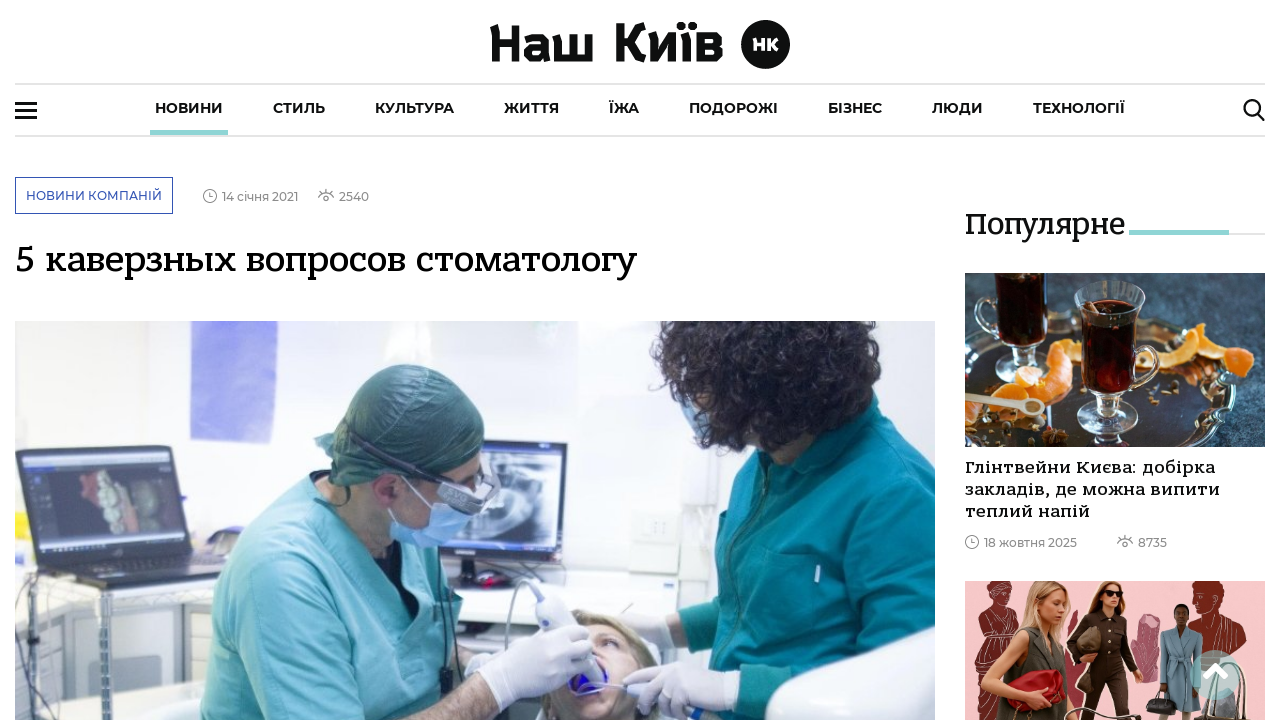

--- FILE ---
content_type: application/javascript; charset=UTF-8
request_url: https://nashkiev.ua/19-es2015.7526f5877e39322cb963.js
body_size: 97199
content:
(window.webpackJsonp=window.webpackJsonp||[]).push([[19],{XpXM:function(b,e,i){"use strict";i.r(e),i.d(e,"MainPageModule",(function(){return Re}));var o=i("PpLr"),c=i("ofXK"),n=i("3Pt+"),r=i("TEn/"),a=i("tyNb"),t=i("ZAI4"),l=i("nVNj"),s=i("fp1T"),d=i("fXoL"),M=i("jhN1"),p=i("Tzys"),N=i("vF8q"),g=i("uPsD"),m=i("c/rV"),k=i("qwub"),h=i("fECr"),f=i("ZJwn");function u(b,e){if(1&b){const b=d.Ob();d.Nb(0,"a",12),d.Vb("click",(function(){d.hc(b);const e=d.Zb();return e.BrandZoneClick(e.brandData.id,e.brandData.url)})),d.Mb()}if(2&b){const b=d.Zb();d.ec("href",b.brandData.url,d.jc)}}function z(b,e){if(1&b&&d.Lb(0,"ion-img",83),2&b){const b=d.Zb(3);d.ec("alt",b.block2Articles[0].header)("src",b.block2Articles[0].mediaUrl)}}function v(b,e){if(1&b&&(d.Nb(0,"div",84),d.Nb(1,"a",85),d.Nb(2,"span"),d.oc(3),d.Mb(),d.Mb(),d.Mb()),2&b){const b=d.Zb(3);d.zb(1),d.ec("href","/category/"+b.block2Articles[0].marks[0].url,d.jc),d.zb(2),d.pc(b.block2Articles[0].marks[0].labelUa)}}function y(b,e){if(1&b&&(d.Nb(0,"div",69),d.Nb(1,"a",70),d.Nb(2,"div",71),d.nc(3,z,1,2,"ion-img",72),d.Mb(),d.Nb(4,"div",73),d.nc(5,v,4,2,"div",74),d.Nb(6,"div",75),d.Nb(7,"h3",76),d.oc(8),d.Mb(),d.Nb(9,"p",77),d.oc(10),d.Mb(),d.Nb(11,"div",78),d.Nb(12,"span",79),d.Lb(13,"i",80),d.oc(14),d.Mb(),d.Nb(15,"span",81),d.Lb(16,"i",82),d.oc(17),d.Mb(),d.Mb(),d.Mb(),d.Mb(),d.Mb(),d.Mb()),2&b){const b=d.Zb(2);d.zb(1),d.ec("href",b.routerLinkCategory(b.block2Articles[0].category)+"/"+b.block2Articles[0].url,d.jc),d.zb(1),d.Bb("noImg",b.block2Articles[0].noImg),d.zb(1),d.ec("ngIf",b.block2Articles[0].mediaUrl),d.zb(2),d.ec("ngIf",b.block2Articles[0].marks),d.zb(3),d.pc(b.block2Articles[0].header),d.zb(2),d.pc(b.block2Articles[0].subtext),d.zb(4),d.pc(b.parseDate(b.block2Articles[0].published)),d.zb(3),d.pc(b.block2Articles[0].views)}}function L(b,e){if(1&b&&d.Lb(0,"ion-img",83),2&b){const b=d.Zb(3);d.ec("alt",b.block2Articles[1].header)("src",b.block2Articles[1].mediaUrl)}}function w(b,e){if(1&b&&(d.Nb(0,"div",84),d.Nb(1,"a",85),d.Nb(2,"span"),d.oc(3),d.Mb(),d.Mb(),d.Mb()),2&b){const b=d.Zb(3);d.zb(1),d.ec("href","/category/"+b.block2Articles[1].marks[0].url,d.jc),d.zb(2),d.pc(b.block2Articles[1].marks[0].labelUa)}}function I(b,e){if(1&b&&(d.Nb(0,"div",86),d.Nb(1,"a",70),d.Nb(2,"div",71),d.nc(3,L,1,2,"ion-img",72),d.Mb(),d.Nb(4,"div",73),d.nc(5,w,4,2,"div",74),d.Nb(6,"div",75),d.Nb(7,"h3",76),d.oc(8),d.Mb(),d.Nb(9,"div",78),d.Nb(10,"span",79),d.Lb(11,"i",80),d.oc(12),d.Mb(),d.Nb(13,"span",81),d.Lb(14,"i",82),d.oc(15),d.Mb(),d.Mb(),d.Mb(),d.Mb(),d.Mb(),d.Mb()),2&b){const b=d.Zb(2);d.zb(1),d.ec("href",b.routerLinkCategory(b.block2Articles[1].category)+"/"+b.block2Articles[1].url,d.jc),d.zb(1),d.Bb("noImg",b.block2Articles[1].noImg),d.zb(1),d.ec("ngIf",b.block2Articles[1].mediaUrl),d.zb(2),d.ec("ngIf",b.block2Articles[1].marks),d.zb(3),d.pc(b.block2Articles[1].header),d.zb(4),d.pc(b.parseDate(b.block2Articles[1].published)),d.zb(3),d.pc(b.block2Articles[1].views)}}function A(b,e){if(1&b&&d.Lb(0,"ion-img",83),2&b){const b=d.Zb(3);d.ec("alt",b.block2Articles[2].header)("src",b.block2Articles[2].mediaUrl)}}function U(b,e){if(1&b&&(d.Nb(0,"div",84),d.Nb(1,"a",85),d.Nb(2,"span"),d.oc(3),d.Mb(),d.Mb(),d.Mb()),2&b){const b=d.Zb(3);d.zb(1),d.ec("href","/category/"+b.block2Articles[2].marks[0].url,d.jc),d.zb(2),d.pc(b.block2Articles[2].marks[0].labelUa)}}function S(b,e){if(1&b&&(d.Nb(0,"div",86),d.Nb(1,"a",70),d.Nb(2,"div",71),d.nc(3,A,1,2,"ion-img",72),d.Mb(),d.Nb(4,"div",73),d.nc(5,U,4,2,"div",74),d.Nb(6,"div",75),d.Nb(7,"h3",76),d.oc(8),d.Mb(),d.Nb(9,"div",78),d.Nb(10,"span",79),d.Lb(11,"i",80),d.oc(12),d.Mb(),d.Nb(13,"span",81),d.Lb(14,"i",82),d.oc(15),d.Mb(),d.Mb(),d.Mb(),d.Mb(),d.Mb(),d.Mb()),2&b){const b=d.Zb(2);d.zb(1),d.ec("href",b.routerLinkCategory(b.block2Articles[2].category)+"/"+b.block2Articles[2].url,d.jc),d.zb(1),d.Bb("noImg",b.block2Articles[2].noImg),d.zb(1),d.ec("ngIf",b.block2Articles[2].mediaUrl),d.zb(2),d.ec("ngIf",b.block2Articles[2].marks),d.zb(3),d.pc(b.block2Articles[2].header),d.zb(4),d.pc(b.parseDate(b.block2Articles[2].published)),d.zb(3),d.pc(b.block2Articles[2].views)}}function C(b,e){if(1&b&&d.Lb(0,"ion-img",83),2&b){const b=d.Zb(3);d.ec("alt",b.block2Articles[3].header)("src",b.block2Articles[3].mediaUrl)}}function Z(b,e){if(1&b&&(d.Nb(0,"div",84),d.Nb(1,"a",85),d.Nb(2,"span"),d.oc(3),d.Mb(),d.Mb(),d.Mb()),2&b){const b=d.Zb(3);d.zb(1),d.ec("href","/category/"+b.block2Articles[3].marks[0].url,d.jc),d.zb(2),d.pc(b.block2Articles[3].marks[0].labelUa)}}function x(b,e){if(1&b&&(d.Nb(0,"div",87),d.Nb(1,"a",70),d.Nb(2,"div",71),d.nc(3,C,1,2,"ion-img",72),d.Mb(),d.Nb(4,"div",73),d.nc(5,Z,4,2,"div",74),d.Nb(6,"div",75),d.Nb(7,"h3",76),d.oc(8),d.Mb(),d.Nb(9,"div",78),d.Nb(10,"span",79),d.Lb(11,"i",80),d.oc(12),d.Mb(),d.Nb(13,"span",81),d.Lb(14,"i",82),d.oc(15),d.Mb(),d.Mb(),d.Mb(),d.Mb(),d.Mb(),d.Mb()),2&b){const b=d.Zb(2);d.zb(1),d.ec("href",b.routerLinkCategory(b.block2Articles[3].category)+"/"+b.block2Articles[3].url,d.jc),d.zb(1),d.Bb("noImg",b.block2Articles[3].noImg),d.zb(1),d.ec("ngIf",b.block2Articles[3].mediaUrl),d.zb(2),d.ec("ngIf",b.block2Articles[3].marks),d.zb(3),d.pc(b.block2Articles[3].header),d.zb(4),d.pc(b.parseDate(b.block2Articles[3].published)),d.zb(3),d.pc(b.block2Articles[3].views)}}function j(b,e){if(1&b&&d.Lb(0,"ion-img",83),2&b){const b=d.Zb(3);d.ec("alt",b.block2Articles[4].header)("src",b.block2Articles[4].mediaUrl)}}function E(b,e){if(1&b&&(d.Nb(0,"div",84),d.Nb(1,"a",85),d.Nb(2,"span"),d.oc(3),d.Mb(),d.Mb(),d.Mb()),2&b){const b=d.Zb(3);d.zb(1),d.ec("href","/category/"+b.block2Articles[4].marks[0].url,d.jc),d.zb(2),d.pc(b.block2Articles[4].marks[0].labelUa)}}function D(b,e){if(1&b&&(d.Nb(0,"div",87),d.Nb(1,"a",70),d.Nb(2,"div",71),d.nc(3,j,1,2,"ion-img",72),d.Mb(),d.Nb(4,"div",73),d.nc(5,E,4,2,"div",74),d.Nb(6,"div",75),d.Nb(7,"h3",76),d.oc(8),d.Mb(),d.Nb(9,"div",78),d.Nb(10,"span",79),d.Lb(11,"i",80),d.oc(12),d.Mb(),d.Nb(13,"span",81),d.Lb(14,"i",82),d.oc(15),d.Mb(),d.Mb(),d.Mb(),d.Mb(),d.Mb(),d.Mb()),2&b){const b=d.Zb(2);d.zb(1),d.ec("href",b.routerLinkCategory(b.block2Articles[4].category)+"/"+b.block2Articles[4].url,d.jc),d.zb(1),d.Bb("noImg",b.block2Articles[4].noImg),d.zb(1),d.ec("ngIf",b.block2Articles[4].mediaUrl),d.zb(2),d.ec("ngIf",b.block2Articles[4].marks),d.zb(3),d.pc(b.block2Articles[4].header),d.zb(4),d.pc(b.parseDate(b.block2Articles[4].published)),d.zb(3),d.pc(b.block2Articles[4].views)}}function P(b,e){if(1&b){const b=d.Ob();d.Nb(0,"div",95),d.Nb(1,"div",96),d.Nb(2,"div",71),d.Nb(3,"a",97),d.Vb("click",(function(){d.hc(b);const e=d.Zb().$implicit;return d.Zb(3).clickAdBanner(e.id,e.url)})),d.Lb(4,"img"),d.Mb(),d.Mb(),d.Mb(),d.Mb()}if(2&b){const b=d.Zb().$implicit;d.zb(3),d.ec("href",b.url,d.jc),d.zb(1),d.Ab("src",b.mediaUrl1,d.jc)}}function H(b,e){if(1&b&&(d.Nb(0,"li",93),d.nc(1,P,5,2,"div",94),d.Mb()),2&b){const b=e.$implicit;d.zb(1),d.ec("ngIf",b.mediaUrl1)}}function B(b,e){if(1&b&&(d.Nb(0,"ion-col",88),d.Nb(1,"div",89),d.Nb(2,"div",90),d.Nb(3,"ul",91),d.nc(4,H,2,1,"li",92),d.Mb(),d.Mb(),d.Mb(),d.Mb()),2&b){const b=d.Zb(2);d.zb(4),d.ec("ngForOf",b.ad1)}}function _(b,e){if(1&b&&(d.Nb(0,"div",98),d.Nb(1,"div",99),d.Lb(2,"span",100),d.Mb(),d.Nb(3,"div",101),d.Nb(4,"ul"),d.Nb(5,"li"),d.Nb(6,"p",102),d.oc(7),d.Mb(),d.Nb(8,"a",103),d.Nb(9,"p",104),d.oc(10),d.Mb(),d.Mb(),d.Mb(),d.Mb(),d.Mb(),d.Mb()),2&b){const b=e.$implicit,i=d.Zb(2);d.zb(2),d.ec("innerHTML",i.parseDateForNews(b.published,!1),d.ic),d.zb(5),d.pc(i.getCategoryName(b.category)),d.zb(1),d.ec("href","/news/"+b.url,d.jc),d.zb(2),d.pc(b.header)}}function F(b,e){if(1&b&&(d.Nb(0,"div",98),d.Nb(1,"div",99),d.Lb(2,"span",100),d.Mb(),d.Nb(3,"div",101),d.Nb(4,"ul"),d.Nb(5,"li"),d.Nb(6,"p",102),d.oc(7),d.Mb(),d.Nb(8,"a",103),d.Nb(9,"p",104),d.oc(10),d.Mb(),d.Mb(),d.Mb(),d.Mb(),d.Mb(),d.Mb()),2&b){const b=e.$implicit,i=d.Zb(2);d.zb(2),d.ec("innerHTML",i.parseDateForNews(b.published,!1),d.ic),d.zb(5),d.pc(i.getCategoryName(b.category)),d.zb(1),d.ec("href","/news/"+b.url,d.jc),d.zb(2),d.pc(b.header)}}function O(b,e){if(1&b&&(d.Nb(0,"div",98),d.Nb(1,"div",99),d.Lb(2,"span",100),d.Mb(),d.Nb(3,"div",101),d.Nb(4,"ul"),d.Nb(5,"li"),d.Nb(6,"p",102),d.oc(7),d.Mb(),d.Nb(8,"a",103),d.Nb(9,"p",104),d.oc(10),d.Mb(),d.Mb(),d.Mb(),d.Mb(),d.Mb(),d.Mb()),2&b){const b=e.$implicit,i=d.Zb(2);d.zb(2),d.ec("innerHTML",i.parseDateForNews(b.published,!1),d.ic),d.zb(5),d.pc(i.getCategoryName(b.category)),d.zb(1),d.ec("href","/news/"+b.url,d.jc),d.zb(2),d.pc(b.header)}}function T(b,e){if(1&b&&(d.Nb(0,"div",98),d.Nb(1,"div",99),d.Lb(2,"span",100),d.Mb(),d.Nb(3,"div",101),d.Nb(4,"ul"),d.Nb(5,"li"),d.Nb(6,"p",102),d.oc(7),d.Mb(),d.Nb(8,"a",103),d.Nb(9,"p",104),d.oc(10),d.Mb(),d.Mb(),d.Mb(),d.Mb(),d.Mb(),d.Mb()),2&b){const b=e.$implicit,i=d.Zb(2);d.zb(2),d.ec("innerHTML",i.parseDateForNews(b.published,!1),d.ic),d.zb(5),d.pc(i.getCategoryName(b.category)),d.zb(1),d.ec("href","/news/"+b.url,d.jc),d.zb(2),d.pc(b.header)}}function $(b,e){if(1&b&&d.Lb(0,"ion-img",83),2&b){const b=d.Zb(3);d.ec("alt",b.block3History[0].header)("src",b.block3History[0].mediaUrl)}}function K(b,e){if(1&b&&(d.Nb(0,"div",86),d.Nb(1,"a",70),d.Nb(2,"div",71),d.nc(3,$,1,2,"ion-img",72),d.Mb(),d.Nb(4,"div",73),d.Nb(5,"div",84),d.Nb(6,"a",85),d.Nb(7,"span"),d.oc(8),d.Mb(),d.Mb(),d.Mb(),d.Nb(9,"div",75),d.Nb(10,"a",70),d.Nb(11,"h3",76),d.oc(12),d.Mb(),d.Mb(),d.Nb(13,"div",78),d.Nb(14,"span",79),d.Lb(15,"i",80),d.oc(16),d.Mb(),d.Nb(17,"span",81),d.Lb(18,"i",82),d.oc(19),d.Mb(),d.Mb(),d.Mb(),d.Mb(),d.Mb(),d.Mb()),2&b){const b=d.Zb(2);d.zb(1),d.ec("href",b.routerLinkCategory(b.block3History[0].category)+"/"+b.block3History[0].url,d.jc),d.zb(1),d.Bb("noImg",b.block3History[0].noImg),d.zb(1),d.ec("ngIf",b.block3History[0].mediaUrl),d.zb(3),d.ec("href",b.routerLinkCategory(b.block3History[0].category),d.jc),d.zb(2),d.pc(b.getCategoryName(b.block3History[0].category)),d.zb(2),d.ec("href",b.routerLinkCategory(b.block3History[0].category)+"/"+b.block3History[0].url,d.jc),d.zb(2),d.pc(b.block3History[0].header),d.zb(4),d.pc(b.parseDate(b.block3History[0].published)),d.zb(3),d.pc(b.block3History[0].views)}}function R(b,e){if(1&b&&d.Lb(0,"ion-img",83),2&b){const b=d.Zb(3);d.ec("alt",b.block3History[1].header)("src",b.block3History[1].mediaUrl)}}function V(b,e){if(1&b&&(d.Nb(0,"div",105),d.Nb(1,"a",70),d.Nb(2,"div",71),d.nc(3,R,1,2,"ion-img",72),d.Mb(),d.Nb(4,"div",73),d.Nb(5,"div",84),d.Nb(6,"a",85),d.Nb(7,"span"),d.oc(8),d.Mb(),d.Mb(),d.Mb(),d.Nb(9,"div",75),d.Nb(10,"a",70),d.Nb(11,"h3",76),d.oc(12),d.Mb(),d.Mb(),d.Nb(13,"div",78),d.Nb(14,"span",79),d.Lb(15,"i",80),d.oc(16),d.Mb(),d.Nb(17,"span",81),d.Lb(18,"i",82),d.oc(19),d.Mb(),d.Mb(),d.Mb(),d.Mb(),d.Mb(),d.Mb()),2&b){const b=d.Zb(2);d.zb(1),d.ec("href",b.routerLinkCategory(b.block3History[1].category)+"/"+b.block3History[1].url,d.jc),d.zb(1),d.Bb("noImg",b.block3History[1].noImg),d.zb(1),d.ec("ngIf",b.block3History[1].mediaUrl),d.zb(3),d.ec("href",b.routerLinkCategory(b.block3History[1].category),d.jc),d.zb(2),d.pc(b.getCategoryName(b.block3History[1].category)),d.zb(2),d.ec("href",b.routerLinkCategory(b.block3History[1].category)+"/"+b.block3History[1].url,d.jc),d.zb(2),d.pc(b.block3History[1].header),d.zb(4),d.pc(b.parseDate(b.block3History[1].published)),d.zb(3),d.pc(b.block3History[1].views)}}function X(b,e){if(1&b&&d.Lb(0,"ion-img",83),2&b){const b=d.Zb(3);d.ec("alt",b.block3History[2].header)("src",b.block3History[2].mediaUrl)}}function q(b,e){if(1&b&&(d.Nb(0,"div",86),d.Nb(1,"a",70),d.Nb(2,"div",71),d.nc(3,X,1,2,"ion-img",72),d.Mb(),d.Nb(4,"div",73),d.Nb(5,"div",84),d.Nb(6,"a",85),d.Nb(7,"span"),d.oc(8),d.Mb(),d.Mb(),d.Mb(),d.Nb(9,"div",75),d.Nb(10,"a",70),d.Nb(11,"h3",76),d.oc(12),d.Mb(),d.Mb(),d.Nb(13,"div",78),d.Nb(14,"span",79),d.Lb(15,"i",80),d.oc(16),d.Mb(),d.Nb(17,"span",81),d.Lb(18,"i",82),d.oc(19),d.Mb(),d.Mb(),d.Mb(),d.Mb(),d.Mb(),d.Mb()),2&b){const b=d.Zb(2);d.zb(1),d.ec("href",b.routerLinkCategory(b.block3History[2].category)+"/"+b.block3History[2].url,d.jc),d.zb(1),d.Bb("noImg",b.block3History[2].noImg),d.zb(1),d.ec("ngIf",b.block3History[2].mediaUrl),d.zb(3),d.ec("href",b.routerLinkCategory(b.block3History[2].category),d.jc),d.zb(2),d.pc(b.getCategoryName(b.block3History[2].category)),d.zb(2),d.ec("href",b.routerLinkCategory(b.block3History[2].category)+"/"+b.block3History[2].url,d.jc),d.zb(2),d.pc(b.block3History[2].header),d.zb(4),d.pc(b.parseDate(b.block3History[2].published)),d.zb(3),d.pc(b.block3History[2].views)}}function W(b,e){if(1&b&&d.Lb(0,"ion-img",83),2&b){const b=d.Zb(3);d.ec("alt",b.block3History[3].header)("src",b.block3History[3].mediaUrl)}}function J(b,e){if(1&b&&(d.Nb(0,"div",105),d.Nb(1,"a",70),d.Nb(2,"div",71),d.nc(3,W,1,2,"ion-img",72),d.Mb(),d.Nb(4,"div",73),d.Nb(5,"div",84),d.Nb(6,"a",85),d.Nb(7,"span"),d.oc(8),d.Mb(),d.Mb(),d.Mb(),d.Nb(9,"div",75),d.Nb(10,"a",70),d.Nb(11,"h3",76),d.oc(12),d.Mb(),d.Mb(),d.Nb(13,"div",78),d.Nb(14,"span",79),d.Lb(15,"i",80),d.oc(16),d.Mb(),d.Nb(17,"span",81),d.Lb(18,"i",82),d.oc(19),d.Mb(),d.Mb(),d.Mb(),d.Mb(),d.Mb(),d.Mb()),2&b){const b=d.Zb(2);d.zb(1),d.ec("href",b.routerLinkCategory(b.block3History[3].category)+"/"+b.block3History[3].url,d.jc),d.zb(1),d.Bb("noImg",b.block3History[3].noImg),d.zb(1),d.ec("ngIf",b.block3History[3].mediaUrl),d.zb(3),d.ec("href",b.routerLinkCategory(b.block3History[3].category),d.jc),d.zb(2),d.pc(b.getCategoryName(b.block3History[3].category)),d.zb(2),d.ec("href",b.routerLinkCategory(b.block3History[3].category)+"/"+b.block3History[3].url,d.jc),d.zb(2),d.pc(b.block3History[3].header),d.zb(4),d.pc(b.parseDate(b.block3History[3].published)),d.zb(3),d.pc(b.block3History[3].views)}}function Q(b,e){if(1&b){const b=d.Ob();d.Nb(0,"ion-col",106),d.Nb(1,"div",107),d.Nb(2,"div",71),d.Nb(3,"a",97),d.Vb("click",(function(){d.hc(b);const e=d.Zb(2);return e.clickAdBanner(e.ad2.id,e.ad2.url)})),d.Lb(4,"ion-img",108),d.Mb(),d.Mb(),d.Mb(),d.Mb()}if(2&b){const b=d.Zb(2);d.zb(3),d.ec("href",b.ad2.url,d.jc),d.zb(1),d.ec("src",b.ad2.mediaUrl1)}}function Y(b,e){if(1&b){const b=d.Ob();d.Nb(0,"div",111),d.Nb(1,"div",96),d.Nb(2,"div",71),d.Nb(3,"a",97),d.Vb("click",(function(){d.hc(b);const e=d.Zb().$implicit;return d.Zb(3).clickAdBanner(e.id,e.url)})),d.Lb(4,"img"),d.Mb(),d.Mb(),d.Mb(),d.Mb()}if(2&b){const b=d.Zb().$implicit;d.zb(3),d.ec("href",b.url,d.jc),d.zb(1),d.Ab("src",b.mediaUrl2,d.jc)}}function G(b,e){if(1&b&&(d.Nb(0,"li",93),d.nc(1,Y,5,2,"div",110),d.Mb()),2&b){const b=e.$implicit;d.zb(1),d.ec("ngIf",b.mediaUrl2)}}function bb(b,e){if(1&b&&(d.Nb(0,"ion-col",31),d.Nb(1,"div",109),d.Nb(2,"div",90),d.Nb(3,"ul",91),d.nc(4,G,2,1,"li",92),d.Mb(),d.Mb(),d.Mb(),d.Mb()),2&b){const b=d.Zb(2);d.zb(4),d.ec("ngForOf",b.bigAd)}}function eb(b,e){if(1&b&&d.Lb(0,"ion-img",83),2&b){const b=d.Zb(3);d.ec("alt",b.block4Media[0].header)("src",b.block4Media[0].mediaUrl)}}function ib(b,e){if(1&b&&(d.Nb(0,"div",112),d.Nb(1,"div",71),d.nc(2,eb,1,2,"ion-img",72),d.Mb(),d.Nb(3,"div",73),d.Nb(4,"div",75),d.Nb(5,"div"),d.Nb(6,"div",113),d.Lb(7,"span",114),d.Mb(),d.Nb(8,"h3",76),d.oc(9),d.Mb(),d.Nb(10,"div",78),d.Nb(11,"span",79),d.Lb(12,"i",115),d.oc(13),d.Mb(),d.Nb(14,"span",81),d.Lb(15,"i",116),d.oc(16),d.Mb(),d.Mb(),d.Mb(),d.Mb(),d.Mb(),d.Nb(17,"a",117),d.Nb(18,"div",118),d.Yb(),d.Nb(19,"svg",119),d.Lb(20,"path",120),d.Lb(21,"path",121),d.Lb(22,"path",122),d.Mb(),d.Mb(),d.Mb(),d.Mb()),2&b){const b=d.Zb(2);d.zb(1),d.Bb("noImg",b.block4Media[0].noImg),d.zb(1),d.ec("ngIf",b.block4Media[0].mediaUrl),d.zb(7),d.pc(b.block4Media[0].header),d.zb(4),d.pc(b.parseDate(b.block4Media[0].published)),d.zb(3),d.pc(b.block4Media[0].views),d.zb(1),d.ec("href",b.routerLinkCategory(b.block4Media[0].category)+"/"+b.block4Media[0].url,d.jc)}}function ob(b,e){if(1&b&&d.Lb(0,"ion-img",83),2&b){const b=d.Zb(3);d.ec("alt",b.block4Media[1].header)("src",b.block4Media[1].mediaUrl)}}function cb(b,e){if(1&b&&(d.Nb(0,"div",112),d.Nb(1,"div",71),d.nc(2,ob,1,2,"ion-img",72),d.Mb(),d.Nb(3,"div",73),d.Nb(4,"div",75),d.Nb(5,"div"),d.Nb(6,"div",113),d.Lb(7,"span",114),d.Mb(),d.Nb(8,"h3",76),d.oc(9),d.Mb(),d.Nb(10,"div",78),d.Nb(11,"span",79),d.Lb(12,"i",115),d.oc(13),d.Mb(),d.Nb(14,"span",81),d.Lb(15,"i",116),d.oc(16),d.Mb(),d.Mb(),d.Mb(),d.Mb(),d.Mb(),d.Nb(17,"a",117),d.Nb(18,"div",118),d.Yb(),d.Nb(19,"svg",119),d.Lb(20,"path",120),d.Lb(21,"path",121),d.Lb(22,"path",122),d.Mb(),d.Mb(),d.Mb(),d.Mb()),2&b){const b=d.Zb(2);d.zb(1),d.Bb("noImg",b.block4Media[1].noImg),d.zb(1),d.ec("ngIf",b.block4Media[1].mediaUrl),d.zb(7),d.pc(b.block4Media[1].header),d.zb(4),d.pc(b.parseDate(b.block4Media[1].published)),d.zb(3),d.pc(b.block4Media[1].views),d.zb(1),d.ec("href",b.routerLinkCategory(b.block4Media[1].category)+"/"+b.block4Media[1].url,d.jc)}}function nb(b,e){if(1&b&&(d.Nb(0,"ion-row",123),d.Nb(1,"ion-col",124),d.Nb(2,"div",125),d.Nb(3,"div",59),d.Lb(4,"span",126),d.Nb(5,"a",127),d.Nb(6,"h3",128),d.oc(7),d.Mb(),d.Mb(),d.Nb(8,"div",78),d.Nb(9,"span",79),d.Lb(10,"i",80),d.oc(11),d.Mb(),d.Nb(12,"span",81),d.Lb(13,"i",82),d.oc(14),d.Mb(),d.Mb(),d.Mb(),d.Mb(),d.Mb(),d.Nb(15,"ion-col",129),d.Lb(16,"div",130),d.ac(17,"safeHtml"),d.Mb(),d.Mb()),2&b){const b=d.Zb(2);d.zb(5),d.ec("href",b.routerLinkCategory(b.block4Media[2].category)+"/"+b.block4Media[2].url,d.jc),d.zb(2),d.pc(b.block4Media[2].header),d.zb(4),d.pc(b.parseDate(b.block4Media[2].published)),d.zb(3),d.pc(b.block4Media[2].views),d.zb(2),d.ec("innerHTML",d.bc(17,5,b.block4Media[2].iframe),d.ic)}}function rb(b,e){if(1&b&&(d.Nb(0,"div",13),d.Nb(1,"ion-grid"),d.Nb(2,"div",14),d.Nb(3,"div",15),d.Nb(4,"ion-row"),d.Nb(5,"ion-col",16),d.Nb(6,"ion-row"),d.Nb(7,"ion-col",17),d.nc(8,y,18,9,"div",18),d.Mb(),d.Mb(),d.Nb(9,"ion-row",19),d.Nb(10,"ion-col",20),d.nc(11,I,16,8,"div",21),d.Mb(),d.Nb(12,"ion-col",22),d.nc(13,S,16,8,"div",21),d.Mb(),d.Mb(),d.Mb(),d.Nb(14,"ion-col",23),d.Nb(15,"ion-row",24),d.Nb(16,"ion-col",25),d.nc(17,x,16,8,"div",26),d.Mb(),d.Nb(18,"ion-col",27),d.nc(19,D,16,8,"div",26),d.Mb(),d.Mb(),d.Mb(),d.Mb(),d.Mb(),d.Nb(20,"div",28),d.Nb(21,"ion-row"),d.Nb(22,"ion-col",29),d.Nb(23,"ion-row"),d.nc(24,B,5,1,"ion-col",30),d.Nb(25,"ion-col",31),d.Nb(26,"div",32),d.Lb(27,"div",33),d.Mb(),d.Mb(),d.Mb(),d.Mb(),d.Mb(),d.Mb(),d.Mb(),d.Nb(28,"ion-row"),d.Nb(29,"ion-col",34),d.Nb(30,"div",35),d.Nb(31,"span",36),d.oc(32,"\u041d\u043e\u0432\u0438\u043d\u0438"),d.Mb(),d.Lb(33,"span",37),d.Lb(34,"span",38),d.Mb(),d.Mb(),d.Mb(),d.Nb(35,"ion-row"),d.Nb(36,"ion-col",39),d.Nb(37,"ion-row"),d.Nb(38,"ion-col",40),d.nc(39,_,11,4,"div",41),d.Mb(),d.Nb(40,"ion-col",40),d.nc(41,F,11,4,"div",41),d.Mb(),d.Nb(42,"ion-col",40),d.nc(43,O,11,4,"div",41),d.Mb(),d.Nb(44,"ion-col",42),d.nc(45,T,11,4,"div",41),d.Mb(),d.Mb(),d.Mb(),d.Mb(),d.Nb(46,"ion-row"),d.Nb(47,"ion-col",34),d.Nb(48,"div",43),d.Nb(49,"div",44),d.Nb(50,"a",45),d.Nb(51,"span",46),d.Lb(52,"span",47),d.Mb(),d.Nb(53,"span",48),d.Nb(54,"span",49),d.oc(55," \u0411\u0456\u043b\u044c\u0448\u0435 \u043d\u043e\u0432\u0438\u043d "),d.Mb(),d.Nb(56,"span",50),d.Lb(57,"span",47),d.Mb(),d.Mb(),d.Mb(),d.Mb(),d.Mb(),d.Mb(),d.Mb(),d.Nb(58,"ion-row"),d.Nb(59,"ion-col",34),d.Nb(60,"div",35),d.Nb(61,"span",36),d.oc(62,"\u0406\u0441\u0442\u043e\u0440\u0456\u0457"),d.Mb(),d.Lb(63,"span",37),d.Lb(64,"span",38),d.Mb(),d.Mb(),d.Mb(),d.Nb(65,"div",14),d.Nb(66,"div",15),d.Nb(67,"ion-row",51),d.Nb(68,"ion-col",52),d.Nb(69,"ion-row",24),d.Nb(70,"ion-col",53),d.nc(71,K,20,10,"div",21),d.Mb(),d.Nb(72,"ion-col",54),d.nc(73,V,20,10,"div",55),d.Mb(),d.Mb(),d.Mb(),d.Nb(74,"ion-col",56),d.Nb(75,"ion-row",24),d.Nb(76,"ion-col",53),d.nc(77,q,20,10,"div",21),d.Mb(),d.Nb(78,"ion-col",57),d.nc(79,J,20,10,"div",55),d.Mb(),d.Mb(),d.Mb(),d.Mb(),d.Mb(),d.Nb(80,"div",58),d.Nb(81,"ion-row",59),d.nc(82,Q,5,2,"ion-col",60),d.nc(83,bb,5,1,"ion-col",61),d.Mb(),d.Mb(),d.Mb(),d.Nb(84,"ion-row"),d.Nb(85,"ion-col",34),d.Nb(86,"div",43),d.Nb(87,"div",62),d.Nb(88,"a",63),d.Nb(89,"span",46),d.Lb(90,"span",47),d.Mb(),d.Nb(91,"span",48),d.Nb(92,"span",49),d.oc(93," \u0412\u0441\u0456 \u0456\u0441\u0442\u043e\u0440\u0456\u0457 "),d.Mb(),d.Nb(94,"span",50),d.Lb(95,"span",47),d.Mb(),d.Mb(),d.Mb(),d.Mb(),d.Mb(),d.Mb(),d.Mb(),d.Nb(96,"ion-row"),d.Nb(97,"ion-col",34),d.Nb(98,"div",35),d.Nb(99,"span",36),d.oc(100,"\u041c\u0435\u0434\u0456\u0430"),d.Mb(),d.Lb(101,"span",37),d.Lb(102,"span",38),d.Mb(),d.Mb(),d.Mb(),d.Nb(103,"ion-row"),d.Nb(104,"ion-col",64),d.nc(105,ib,23,7,"div",65),d.Mb(),d.Nb(106,"ion-col",66),d.nc(107,cb,23,7,"div",65),d.Mb(),d.Mb(),d.nc(108,nb,18,7,"ion-row",67),d.Nb(109,"ion-row"),d.Nb(110,"ion-col",34),d.Nb(111,"div",43),d.Nb(112,"div",62),d.Nb(113,"a",68),d.Nb(114,"span",46),d.Lb(115,"span",47),d.Mb(),d.Nb(116,"span",48),d.Nb(117,"span",49),d.oc(118," \u0411\u0456\u043b\u044c\u0448\u0435 \u043c\u0435\u0434\u0456\u0430 "),d.Mb(),d.Nb(119,"span",50),d.Lb(120,"span",47),d.Mb(),d.Mb(),d.Mb(),d.Mb(),d.Mb(),d.Mb(),d.Mb(),d.Mb(),d.Mb()),2&b){const b=d.Zb();d.zb(8),d.ec("ngIf",b.block2Articles.length>0),d.zb(3),d.ec("ngIf",b.block2Articles.length>1),d.zb(2),d.ec("ngIf",b.block2Articles.length>2),d.zb(4),d.ec("ngIf",b.block2Articles.length>3),d.zb(2),d.ec("ngIf",b.block2Articles.length>4),d.zb(5),d.ec("ngIf",b.ad1.length>0),d.zb(15),d.ec("ngForOf",b.block1News_1),d.zb(2),d.ec("ngForOf",b.block1News_2),d.zb(2),d.ec("ngForOf",b.block1News_3),d.zb(2),d.ec("ngForOf",b.block1News_4),d.zb(26),d.ec("ngIf",b.block3History.length>0),d.zb(2),d.ec("ngIf",b.block3History.length>1),d.zb(4),d.ec("ngIf",b.block3History.length>2),d.zb(2),d.ec("ngIf",b.block3History.length>3),d.zb(3),d.ec("ngIf",b.ad2),d.zb(1),d.ec("ngIf",b.bigAd.length>0),d.zb(22),d.ec("ngIf",b.block4Media.length>0),d.zb(2),d.ec("ngIf",b.block4Media.length>1),d.zb(1),d.ec("ngIf",b.block4Media.length>2)}}function ab(b,e){if(1&b&&d.Lb(0,"ion-img",83),2&b){const b=d.Zb(3);d.ec("alt",b.block5Eat[4].header)("src",b.block5Eat[4].mediaUrl)}}function tb(b,e){if(1&b&&(d.Nb(0,"div",84),d.Nb(1,"a",85),d.Nb(2,"span"),d.oc(3),d.Mb(),d.Mb(),d.Mb()),2&b){const b=d.Zb(3);d.zb(1),d.ec("href","/category/"+b.block5Eat[4].marks[0].url,d.jc),d.zb(2),d.pc(b.block5Eat[4].marks[0].labelUa)}}function lb(b,e){if(1&b&&(d.Nb(0,"div",139),d.Nb(1,"a",70),d.Nb(2,"div",71),d.nc(3,ab,1,2,"ion-img",72),d.Mb(),d.Nb(4,"div",73),d.nc(5,tb,4,2,"div",74),d.Nb(6,"div",75),d.Nb(7,"h3",76),d.oc(8),d.Mb(),d.Nb(9,"p",77),d.oc(10),d.Mb(),d.Nb(11,"div",78),d.Nb(12,"span",79),d.Lb(13,"i",80),d.oc(14),d.Mb(),d.Nb(15,"span",81),d.Lb(16,"i",82),d.oc(17),d.Mb(),d.Mb(),d.Mb(),d.Mb(),d.Mb(),d.Mb()),2&b){const b=d.Zb(2);d.zb(1),d.ec("href",b.routerLinkCategory(b.block5Eat[4].category)+"/"+b.block5Eat[4].url,d.jc),d.zb(1),d.Bb("noImg",b.block5Eat[4].noImg),d.zb(1),d.ec("ngIf",b.block5Eat[4].mediaUrl),d.zb(2),d.ec("ngIf",b.block5Eat[4].marks),d.zb(3),d.pc(b.block5Eat[4].header),d.zb(2),d.pc(b.block5Eat[4].subtext),d.zb(4),d.pc(b.parseDate(b.block5Eat[4].published)),d.zb(3),d.pc(b.block5Eat[4].views)}}function sb(b,e){if(1&b&&d.Lb(0,"ion-img",83),2&b){const b=d.Zb(3);d.ec("alt",b.block5Eat[0].header)("src",b.block5Eat[0].mediaUrl)}}function db(b,e){if(1&b&&(d.Nb(0,"div",140),d.Nb(1,"div",141),d.Nb(2,"a",142),d.nc(3,sb,1,2,"ion-img",72),d.Mb(),d.Mb(),d.Nb(4,"div",143),d.Nb(5,"a",142),d.Nb(6,"h3",144),d.oc(7),d.Mb(),d.Mb(),d.Nb(8,"div",145),d.Nb(9,"span",79),d.Lb(10,"i",80),d.oc(11),d.Mb(),d.Nb(12,"span",81),d.Lb(13,"i",82),d.oc(14),d.Mb(),d.Mb(),d.Mb(),d.Mb()),2&b){const b=d.Zb(2);d.zb(1),d.Bb("noImg",b.block5Eat[0].noImg),d.zb(1),d.ec("href",b.routerLinkCategory(b.block5Eat[0].category)+"/"+b.block5Eat[0].url,d.jc),d.zb(1),d.ec("ngIf",b.block5Eat[0].mediaUrl),d.zb(2),d.ec("href",b.routerLinkCategory(b.block5Eat[0].category)+"/"+b.block5Eat[0].url,d.jc),d.zb(2),d.pc(b.block5Eat[0].header),d.zb(4),d.pc(b.parseDate(b.block5Eat[0].published)),d.zb(3),d.pc(b.block5Eat[0].views)}}function Mb(b,e){if(1&b&&d.Lb(0,"ion-img",83),2&b){const b=d.Zb(3);d.ec("alt",b.block5Eat[1].header)("src",b.block5Eat[1].mediaUrl)}}function pb(b,e){if(1&b&&(d.Nb(0,"div",140),d.Nb(1,"div",141),d.Nb(2,"a",142),d.nc(3,Mb,1,2,"ion-img",72),d.Mb(),d.Mb(),d.Nb(4,"div",143),d.Nb(5,"a",142),d.Nb(6,"h3",144),d.oc(7),d.Mb(),d.Mb(),d.Nb(8,"div",145),d.Nb(9,"span",79),d.Lb(10,"i",80),d.oc(11),d.Mb(),d.Nb(12,"span",81),d.Lb(13,"i",82),d.oc(14),d.Mb(),d.Mb(),d.Mb(),d.Mb()),2&b){const b=d.Zb(2);d.zb(1),d.Bb("noImg",b.block5Eat[1].noImg),d.zb(1),d.ec("href",b.routerLinkCategory(b.block5Eat[1].category)+"/"+b.block5Eat[1].url,d.jc),d.zb(1),d.ec("ngIf",b.block5Eat[1].mediaUrl),d.zb(2),d.ec("href",b.routerLinkCategory(b.block5Eat[1].category)+"/"+b.block5Eat[1].url,d.jc),d.zb(2),d.pc(b.block5Eat[1].header),d.zb(4),d.pc(b.parseDate(b.block5Eat[1].published)),d.zb(3),d.pc(b.block5Eat[1].views)}}function Nb(b,e){if(1&b&&d.Lb(0,"ion-img",83),2&b){const b=d.Zb(3);d.ec("alt",b.block5Eat[2].header)("src",b.block5Eat[2].mediaUrl)}}function gb(b,e){if(1&b&&(d.Nb(0,"div",140),d.Nb(1,"div",141),d.Nb(2,"a",142),d.nc(3,Nb,1,2,"ion-img",72),d.Mb(),d.Mb(),d.Nb(4,"div",143),d.Nb(5,"a",142),d.Nb(6,"h3",144),d.oc(7),d.Mb(),d.Mb(),d.Nb(8,"div",145),d.Nb(9,"span",79),d.Lb(10,"i",80),d.oc(11),d.Mb(),d.Nb(12,"span",81),d.Lb(13,"i",82),d.oc(14),d.Mb(),d.Mb(),d.Mb(),d.Mb()),2&b){const b=d.Zb(2);d.zb(1),d.Bb("noImg",b.block5Eat[2].noImg),d.zb(1),d.ec("href",b.routerLinkCategory(b.block5Eat[2].category)+"/"+b.block5Eat[2].url,d.jc),d.zb(1),d.ec("ngIf",b.block5Eat[2].mediaUrl),d.zb(2),d.ec("href",b.routerLinkCategory(b.block5Eat[2].category)+"/"+b.block5Eat[2].url,d.jc),d.zb(2),d.pc(b.block5Eat[2].header),d.zb(4),d.pc(b.parseDate(b.block5Eat[2].published)),d.zb(3),d.pc(b.block5Eat[2].views)}}function mb(b,e){if(1&b&&d.Lb(0,"ion-img",83),2&b){const b=d.Zb(3);d.ec("alt",b.block5Eat[3].header)("src",b.block5Eat[3].mediaUrl)}}function kb(b,e){if(1&b&&(d.Nb(0,"div",140),d.Nb(1,"div",141),d.Nb(2,"a",142),d.nc(3,mb,1,2,"ion-img",72),d.Mb(),d.Mb(),d.Nb(4,"div",143),d.Nb(5,"a",142),d.Nb(6,"h3",144),d.oc(7),d.Mb(),d.Mb(),d.Nb(8,"div",145),d.Nb(9,"span",79),d.Lb(10,"i",80),d.oc(11),d.Mb(),d.Nb(12,"span",81),d.Lb(13,"i",82),d.oc(14),d.Mb(),d.Mb(),d.Mb(),d.Mb()),2&b){const b=d.Zb(2);d.zb(1),d.Bb("noImg",b.block5Eat[3].noImg),d.zb(1),d.ec("href",b.routerLinkCategory(b.block5Eat[3].category)+"/"+b.block5Eat[3].url,d.jc),d.zb(1),d.ec("ngIf",b.block5Eat[3].mediaUrl),d.zb(2),d.ec("href",b.routerLinkCategory(b.block5Eat[3].category)+"/"+b.block5Eat[3].url,d.jc),d.zb(2),d.pc(b.block5Eat[3].header),d.zb(4),d.pc(b.parseDate(b.block5Eat[3].published)),d.zb(3),d.pc(b.block5Eat[3].views)}}function hb(b,e){if(1&b&&d.Lb(0,"ion-img",83),2&b){const b=d.Zb(3);d.ec("alt",b.block5Eat[5].header)("src",b.block5Eat[5].mediaUrl)}}function fb(b,e){if(1&b&&(d.Nb(0,"div",84),d.Nb(1,"a",85),d.Nb(2,"span"),d.oc(3),d.Mb(),d.Mb(),d.Mb()),2&b){const b=d.Zb(3);d.zb(1),d.ec("href","/category/"+b.block5Eat[5].marks[0].url,d.jc),d.zb(2),d.pc(b.block5Eat[5].marks[0].labelUa)}}function ub(b,e){if(1&b&&(d.Nb(0,"div",87),d.Nb(1,"a",70),d.Nb(2,"div",71),d.nc(3,hb,1,2,"ion-img",72),d.Mb(),d.Nb(4,"div",73),d.nc(5,fb,4,2,"div",74),d.Nb(6,"div",75),d.Nb(7,"h3",76),d.oc(8),d.Mb(),d.Nb(9,"div",78),d.Nb(10,"span",79),d.Lb(11,"i",80),d.oc(12),d.Mb(),d.Nb(13,"span",81),d.Lb(14,"i",82),d.oc(15),d.Mb(),d.Mb(),d.Mb(),d.Mb(),d.Mb(),d.Mb()),2&b){const b=d.Zb(2);d.zb(1),d.ec("href",b.routerLinkCategory(b.block5Eat[5].category)+"/"+b.block5Eat[5].url,d.jc),d.zb(1),d.Bb("noImg",b.block5Eat[5].noImg),d.zb(1),d.ec("ngIf",b.block5Eat[5].mediaUrl),d.zb(2),d.ec("ngIf",b.block5Eat[5].marks),d.zb(3),d.pc(b.block5Eat[5].header),d.zb(4),d.pc(b.parseDate(b.block5Eat[5].published)),d.zb(3),d.pc(b.block5Eat[5].views)}}function zb(b,e){if(1&b&&d.Lb(0,"ion-img",83),2&b){const b=d.Zb(3);d.ec("alt",b.block5Eat[6].header)("src",b.block5Eat[6].mediaUrl)}}function vb(b,e){if(1&b&&(d.Nb(0,"div",84),d.Nb(1,"a",85),d.Nb(2,"span"),d.oc(3),d.Mb(),d.Mb(),d.Mb()),2&b){const b=d.Zb(3);d.zb(1),d.ec("href","/category/"+b.block5Eat[6].marks[0].url,d.jc),d.zb(2),d.pc(b.block5Eat[6].marks[0].labelUa)}}function yb(b,e){if(1&b&&(d.Nb(0,"div",87),d.Nb(1,"a",70),d.Nb(2,"div",71),d.nc(3,zb,1,2,"ion-img",72),d.Mb(),d.Nb(4,"div",73),d.nc(5,vb,4,2,"div",74),d.Nb(6,"div",75),d.Nb(7,"h3",76),d.oc(8),d.Mb(),d.Nb(9,"div",78),d.Nb(10,"span",79),d.Lb(11,"i",80),d.oc(12),d.Mb(),d.Nb(13,"span",81),d.Lb(14,"i",82),d.oc(15),d.Mb(),d.Mb(),d.Mb(),d.Mb(),d.Mb(),d.Mb()),2&b){const b=d.Zb(2);d.zb(1),d.ec("href",b.routerLinkCategory(b.block5Eat[6].category)+"/"+b.block5Eat[6].url,d.jc),d.zb(1),d.Bb("noImg",b.block5Eat[6].noImg),d.zb(1),d.ec("ngIf",b.block5Eat[6].mediaUrl),d.zb(2),d.ec("ngIf",b.block5Eat[6].marks),d.zb(3),d.pc(b.block5Eat[6].header),d.zb(4),d.pc(b.parseDate(b.block5Eat[6].published)),d.zb(3),d.pc(b.block5Eat[6].views)}}function Lb(b,e){if(1&b&&(d.Nb(0,"div",131),d.Nb(1,"div",13),d.Nb(2,"ion-grid"),d.Nb(3,"ion-row"),d.Nb(4,"ion-col",34),d.Nb(5,"div",35),d.Nb(6,"span",36),d.oc(7,"\u0407\u0436\u0430"),d.Mb(),d.Lb(8,"span",37),d.Lb(9,"span",38),d.Mb(),d.Mb(),d.Mb(),d.Nb(10,"ion-row"),d.Nb(11,"ion-col",132),d.Nb(12,"ion-row"),d.Nb(13,"ion-col",52),d.Nb(14,"ion-row"),d.Nb(15,"ion-col",133),d.nc(16,lb,18,9,"div",134),d.Mb(),d.Mb(),d.Mb(),d.Nb(17,"ion-col",135),d.Nb(18,"ion-row",19),d.Nb(19,"ion-col",20),d.nc(20,db,15,8,"div",136),d.Mb(),d.Nb(21,"ion-col",20),d.nc(22,pb,15,8,"div",136),d.Mb(),d.Mb(),d.Nb(23,"ion-row",19),d.Nb(24,"ion-col",20),d.nc(25,gb,15,8,"div",136),d.Mb(),d.Nb(26,"ion-col",22),d.nc(27,kb,15,8,"div",136),d.Mb(),d.Mb(),d.Mb(),d.Mb(),d.Mb(),d.Nb(28,"ion-col",137),d.Nb(29,"ion-row",24),d.Nb(30,"ion-col",25),d.nc(31,ub,16,8,"div",26),d.Mb(),d.Nb(32,"ion-col",27),d.nc(33,yb,16,8,"div",26),d.Mb(),d.Mb(),d.Mb(),d.Mb(),d.Nb(34,"ion-row"),d.Nb(35,"ion-col",34),d.Nb(36,"div",43),d.Nb(37,"div",62),d.Nb(38,"a",138),d.Nb(39,"span",46),d.Lb(40,"span",47),d.Mb(),d.Nb(41,"span",48),d.Nb(42,"span",49),d.oc(43," \u0412\u0441\u044f \u0457\u0436\u0430 "),d.Mb(),d.Nb(44,"span",50),d.Lb(45,"span",47),d.Mb(),d.Mb(),d.Mb(),d.Mb(),d.Mb(),d.Mb(),d.Mb(),d.Mb(),d.Mb(),d.Mb()),2&b){const b=d.Zb();d.Bb("brand-kiev-container-green",b.brandMode),d.zb(16),d.ec("ngIf",b.block5Eat.length>4),d.zb(4),d.ec("ngIf",b.block5Eat.length>0),d.zb(2),d.ec("ngIf",b.block5Eat.length>1),d.zb(3),d.ec("ngIf",b.block5Eat.length>2),d.zb(2),d.ec("ngIf",b.block5Eat.length>3),d.zb(4),d.ec("ngIf",b.block5Eat.length>5),d.zb(2),d.ec("ngIf",b.block5Eat.length>6)}}function wb(b,e){if(1&b&&d.Lb(0,"ion-img",83),2&b){const b=d.Zb(3);d.ec("alt",b.block7Articles[6].header)("src",b.block7Articles[6].mediaUrl)}}function Ib(b,e){if(1&b&&(d.Nb(0,"div",84),d.Nb(1,"a",85),d.Nb(2,"span"),d.oc(3),d.Mb(),d.Mb(),d.Mb()),2&b){const b=d.Zb(3);d.zb(1),d.ec("href","/category/"+b.block7Articles[6].marks[0].url,d.jc),d.zb(2),d.pc(b.block7Articles[6].marks[0].labelUa)}}function Ab(b,e){if(1&b&&(d.Nb(0,"div",87),d.Nb(1,"a",70),d.Nb(2,"div",71),d.nc(3,wb,1,2,"ion-img",72),d.Mb(),d.Nb(4,"div",73),d.nc(5,Ib,4,2,"div",74),d.Nb(6,"div",75),d.Nb(7,"h3",76),d.oc(8),d.Mb(),d.Nb(9,"div",78),d.Nb(10,"span",79),d.Lb(11,"i",80),d.oc(12),d.Mb(),d.Nb(13,"span",81),d.Lb(14,"i",82),d.oc(15),d.Mb(),d.Mb(),d.Mb(),d.Mb(),d.Mb(),d.Mb()),2&b){const b=d.Zb(2);d.zb(1),d.ec("href",b.routerLinkCategory(b.block7Articles[6].category)+"/"+b.block7Articles[6].url,d.jc),d.zb(1),d.Bb("noImg",b.block7Articles[6].noImg),d.zb(1),d.ec("ngIf",b.block7Articles[6].mediaUrl),d.zb(2),d.ec("ngIf",b.block7Articles[6].marks),d.zb(3),d.pc(b.block7Articles[6].header),d.zb(4),d.pc(b.parseDate(b.block7Articles[6].published)),d.zb(3),d.pc(b.block7Articles[6].views)}}function Ub(b,e){if(1&b&&d.Lb(0,"ion-img",83),2&b){const b=d.Zb(3);d.ec("alt",b.block7Articles[7].header)("src",b.block7Articles[7].mediaUrl)}}function Sb(b,e){if(1&b&&(d.Nb(0,"div",84),d.Nb(1,"a",85),d.Nb(2,"span"),d.oc(3),d.Mb(),d.Mb(),d.Mb()),2&b){const b=d.Zb(3);d.zb(1),d.ec("href","/category/"+b.block7Articles[7].marks[0].url,d.jc),d.zb(2),d.pc(b.block7Articles[7].marks[0].labelUa)}}function Cb(b,e){if(1&b&&(d.Nb(0,"div",87),d.Nb(1,"a",70),d.Nb(2,"div",71),d.nc(3,Ub,1,2,"ion-img",72),d.Mb(),d.Nb(4,"div",73),d.nc(5,Sb,4,2,"div",74),d.Nb(6,"div",75),d.Nb(7,"h3",76),d.oc(8),d.Mb(),d.Nb(9,"div",78),d.Nb(10,"span",79),d.Lb(11,"i",80),d.oc(12),d.Mb(),d.Nb(13,"span",81),d.Lb(14,"i",82),d.oc(15),d.Mb(),d.Mb(),d.Mb(),d.Mb(),d.Mb(),d.Mb()),2&b){const b=d.Zb(2);d.zb(1),d.ec("href",b.routerLinkCategory(b.block7Articles[7].category)+"/"+b.block7Articles[7].url,d.jc),d.zb(1),d.Bb("noImg",b.block7Articles[7].noImg),d.zb(1),d.ec("ngIf",b.block7Articles[7].mediaUrl),d.zb(2),d.ec("ngIf",b.block7Articles[7].marks),d.zb(3),d.pc(b.block7Articles[7].header),d.zb(4),d.pc(b.parseDate(b.block7Articles[7].published)),d.zb(3),d.pc(b.block7Articles[7].views)}}function Zb(b,e){if(1&b&&d.Lb(0,"ion-img",83),2&b){const b=d.Zb(3);d.ec("alt",b.block7Articles[0].header)("src",b.block7Articles[0].mediaUrl)}}function xb(b,e){if(1&b&&(d.Nb(0,"div",155),d.Nb(1,"a",70),d.Nb(2,"div",71),d.nc(3,Zb,1,2,"ion-img",72),d.Mb(),d.Nb(4,"div",73),d.Nb(5,"div",84),d.Nb(6,"a",85),d.Nb(7,"span"),d.oc(8),d.Mb(),d.Mb(),d.Mb(),d.Nb(9,"div",75),d.Nb(10,"h3",76),d.oc(11),d.Mb(),d.Nb(12,"p",77),d.oc(13),d.Mb(),d.Nb(14,"div",78),d.Nb(15,"span",79),d.Lb(16,"i",80),d.oc(17),d.Mb(),d.Nb(18,"span",81),d.Lb(19,"i",82),d.oc(20),d.Mb(),d.Mb(),d.Mb(),d.Mb(),d.Mb(),d.Mb()),2&b){const b=d.Zb(2);d.zb(1),d.ec("href",b.routerLinkCategory(b.block7Articles[0].category)+"/"+b.block7Articles[0].url,d.jc),d.zb(1),d.Bb("noImg",b.block7Articles[0].noImg),d.zb(1),d.ec("ngIf",b.block7Articles[0].mediaUrl),d.zb(3),d.ec("href",b.routerLinkCategory(b.block7Articles[0].category),d.jc),d.zb(2),d.pc(b.getCategoryName(b.block7Articles[0].category)),d.zb(3),d.pc(b.block7Articles[0].header),d.zb(2),d.pc(b.block7Articles[0].subtext),d.zb(4),d.pc(b.parseDate(b.block7Articles[0].published)),d.zb(3),d.pc(b.block7Articles[0].views)}}function jb(b,e){if(1&b&&d.Lb(0,"ion-img",83),2&b){const b=d.Zb(3);d.ec("alt",b.block7Articles[1].header)("src",b.block7Articles[1].mediaUrl)}}function Eb(b,e){if(1&b&&(d.Nb(0,"div",86),d.Nb(1,"a",70),d.Nb(2,"div",71),d.nc(3,jb,1,2,"ion-img",72),d.Mb(),d.Nb(4,"div",73),d.Nb(5,"div",84),d.Nb(6,"a",85),d.Nb(7,"span"),d.oc(8),d.Mb(),d.Mb(),d.Mb(),d.Nb(9,"div",75),d.Nb(10,"h3",76),d.oc(11),d.Mb(),d.Nb(12,"div",78),d.Nb(13,"span",79),d.Lb(14,"i",80),d.oc(15),d.Mb(),d.Nb(16,"span",81),d.Lb(17,"i",82),d.oc(18),d.Mb(),d.Mb(),d.Mb(),d.Mb(),d.Mb(),d.Mb()),2&b){const b=d.Zb(2);d.zb(1),d.ec("href",b.routerLinkCategory(b.block7Articles[1].category)+"/"+b.block7Articles[1].url,d.jc),d.zb(1),d.Bb("noImg",b.block7Articles[1].noImg),d.zb(1),d.ec("ngIf",b.block7Articles[1].mediaUrl),d.zb(3),d.ec("href",b.routerLinkCategory(b.block7Articles[1].category),d.jc),d.zb(2),d.pc(b.getCategoryName(b.block7Articles[1].category)),d.zb(3),d.pc(b.block7Articles[1].header),d.zb(4),d.pc(b.parseDate(b.block7Articles[1].published)),d.zb(3),d.pc(b.block7Articles[1].views)}}function Db(b,e){if(1&b&&d.Lb(0,"ion-img",83),2&b){const b=d.Zb(3);d.ec("alt",b.block7Articles[2].header)("src",b.block7Articles[2].mediaUrl)}}function Pb(b,e){if(1&b&&(d.Nb(0,"div",86),d.Nb(1,"a",70),d.Nb(2,"div",71),d.nc(3,Db,1,2,"ion-img",72),d.Mb(),d.Nb(4,"div",73),d.Nb(5,"div",84),d.Nb(6,"a",85),d.Nb(7,"span"),d.oc(8),d.Mb(),d.Mb(),d.Mb(),d.Nb(9,"div",75),d.Nb(10,"h3",76),d.oc(11),d.Mb(),d.Nb(12,"div",78),d.Nb(13,"span",79),d.Lb(14,"i",80),d.oc(15),d.Mb(),d.Nb(16,"span",81),d.Lb(17,"i",82),d.oc(18),d.Mb(),d.Mb(),d.Mb(),d.Mb(),d.Mb(),d.Mb()),2&b){const b=d.Zb(2);d.zb(1),d.ec("href",b.routerLinkCategory(b.block7Articles[2].category)+"/"+b.block7Articles[2].url,d.jc),d.zb(1),d.Bb("noImg",b.block7Articles[2].noImg),d.zb(1),d.ec("ngIf",b.block7Articles[2].mediaUrl),d.zb(3),d.ec("href",b.routerLinkCategory(b.block7Articles[2].category),d.jc),d.zb(2),d.pc(b.getCategoryName(b.block7Articles[2].category)),d.zb(3),d.pc(b.block7Articles[2].header),d.zb(4),d.pc(b.parseDate(b.block7Articles[2].published)),d.zb(3),d.pc(b.block7Articles[2].views)}}function Hb(b,e){if(1&b&&d.Lb(0,"ion-img",83),2&b){const b=d.Zb(3);d.ec("alt",b.block7Articles[3].header)("src",b.block7Articles[3].mediaUrl)}}function Bb(b,e){if(1&b&&(d.Nb(0,"div",86),d.Nb(1,"a",70),d.Nb(2,"div",71),d.nc(3,Hb,1,2,"ion-img",72),d.Mb(),d.Nb(4,"div",73),d.Nb(5,"div",84),d.Nb(6,"a",85),d.Nb(7,"span"),d.oc(8),d.Mb(),d.Mb(),d.Mb(),d.Nb(9,"div",75),d.Nb(10,"a",70),d.Nb(11,"h3",76),d.oc(12),d.Mb(),d.Mb(),d.Nb(13,"div",78),d.Nb(14,"span",79),d.Lb(15,"i",80),d.oc(16),d.Mb(),d.Nb(17,"span",81),d.Lb(18,"i",82),d.oc(19),d.Mb(),d.Mb(),d.Mb(),d.Mb(),d.Mb(),d.Mb()),2&b){const b=d.Zb(2);d.zb(1),d.ec("href",b.routerLinkCategory(b.block7Articles[3].category)+"/"+b.block7Articles[3].url,d.jc),d.zb(1),d.Bb("noImg",b.block7Articles[3].noImg),d.zb(1),d.ec("ngIf",b.block7Articles[3].mediaUrl),d.zb(3),d.ec("href",b.routerLinkCategory(b.block7Articles[3].category),d.jc),d.zb(2),d.pc(b.getCategoryName(b.block7Articles[3].category)),d.zb(2),d.ec("href",b.routerLinkCategory(b.block7Articles[3].category)+"/"+b.block7Articles[3].url,d.jc),d.zb(2),d.pc(b.block7Articles[3].header),d.zb(4),d.pc(b.parseDate(b.block7Articles[3].published)),d.zb(3),d.pc(b.block7Articles[3].views)}}function _b(b,e){if(1&b&&d.Lb(0,"ion-img",83),2&b){const b=d.Zb(3);d.ec("alt",b.block7Articles[4].header)("src",b.block7Articles[4].mediaUrl)}}function Fb(b,e){if(1&b&&(d.Nb(0,"div",86),d.Nb(1,"a",70),d.Nb(2,"div",71),d.nc(3,_b,1,2,"ion-img",72),d.Mb(),d.Nb(4,"div",73),d.Nb(5,"div",84),d.Nb(6,"a",85),d.Nb(7,"span"),d.oc(8),d.Mb(),d.Mb(),d.Mb(),d.Nb(9,"div",75),d.Nb(10,"a",70),d.Nb(11,"h3",76),d.oc(12),d.Mb(),d.Mb(),d.Nb(13,"div",78),d.Nb(14,"span",79),d.Lb(15,"i",80),d.oc(16),d.Mb(),d.Nb(17,"span",81),d.Lb(18,"i",82),d.oc(19),d.Mb(),d.Mb(),d.Mb(),d.Mb(),d.Mb(),d.Mb()),2&b){const b=d.Zb(2);d.zb(1),d.ec("href",b.routerLinkCategory(b.block7Articles[4].category)+"/"+b.block7Articles[4].url,d.jc),d.zb(1),d.Bb("noImg",b.block7Articles[4].noImg),d.zb(1),d.ec("ngIf",b.block7Articles[4].mediaUrl),d.zb(3),d.ec("href",b.routerLinkCategory(b.block7Articles[4].category),d.jc),d.zb(2),d.pc(b.getCategoryName(b.block7Articles[4].category)),d.zb(2),d.ec("href",b.routerLinkCategory(b.block7Articles[4].category)+"/"+b.block7Articles[4].url,d.jc),d.zb(2),d.pc(b.block7Articles[4].header),d.zb(4),d.pc(b.parseDate(b.block7Articles[4].published)),d.zb(3),d.pc(b.block7Articles[4].views)}}function Ob(b,e){if(1&b&&d.Lb(0,"ion-img",83),2&b){const b=d.Zb(3);d.ec("alt",b.block7Articles[5].header)("src",b.block7Articles[5].mediaUrl)}}function Tb(b,e){if(1&b&&(d.Nb(0,"div",86),d.Nb(1,"a",70),d.Nb(2,"div",71),d.nc(3,Ob,1,2,"ion-img",72),d.Mb(),d.Nb(4,"div",73),d.Nb(5,"div",84),d.Nb(6,"a",85),d.Nb(7,"span"),d.oc(8),d.Mb(),d.Mb(),d.Mb(),d.Nb(9,"div",75),d.Nb(10,"a",70),d.Nb(11,"h3",76),d.oc(12),d.Mb(),d.Mb(),d.Nb(13,"div",78),d.Nb(14,"span",79),d.Lb(15,"i",80),d.oc(16),d.Mb(),d.Nb(17,"span",81),d.Lb(18,"i",82),d.oc(19),d.Mb(),d.Mb(),d.Mb(),d.Mb(),d.Mb(),d.Mb()),2&b){const b=d.Zb(2);d.zb(1),d.ec("href",b.routerLinkCategory(b.block7Articles[5].category)+"/"+b.block7Articles[5].url,d.jc),d.zb(1),d.Bb("noImg",b.block7Articles[5].noImg),d.zb(1),d.ec("ngIf",b.block7Articles[5].mediaUrl),d.zb(3),d.ec("href",b.routerLinkCategory(b.block7Articles[5].category),d.jc),d.zb(2),d.pc(b.getCategoryName(b.block7Articles[5].category)),d.zb(2),d.ec("href",b.routerLinkCategory(b.block7Articles[5].category)+"/"+b.block7Articles[5].url,d.jc),d.zb(2),d.pc(b.block7Articles[5].header),d.zb(4),d.pc(b.parseDate(b.block7Articles[5].published)),d.zb(3),d.pc(b.block7Articles[5].views)}}function $b(b,e){if(1&b&&(d.Nb(0,"div",13),d.Nb(1,"ion-grid"),d.Nb(2,"ion-row"),d.Nb(3,"ion-col",34),d.Nb(4,"div",35),d.Nb(5,"span",36),d.oc(6,"\u041c\u0456\u0441\u0442\u043e"),d.Mb(),d.Lb(7,"span",37),d.Lb(8,"span",38),d.Mb(),d.Mb(),d.Mb(),d.Nb(9,"ion-row"),d.Nb(10,"ion-col",137),d.Nb(11,"ion-row",24),d.Nb(12,"ion-col",25),d.nc(13,Ab,16,8,"div",26),d.Mb(),d.Nb(14,"ion-col",27),d.nc(15,Cb,16,8,"div",26),d.Mb(),d.Mb(),d.Mb(),d.Nb(16,"ion-col",146),d.Nb(17,"ion-row"),d.Nb(18,"ion-col",147),d.nc(19,xb,21,10,"div",148),d.Mb(),d.Nb(20,"ion-col",149),d.Nb(21,"ion-row"),d.Nb(22,"ion-col",150),d.nc(23,Eb,19,9,"div",21),d.Mb(),d.Nb(24,"ion-col",151),d.nc(25,Pb,19,9,"div",21),d.Mb(),d.Mb(),d.Mb(),d.Mb(),d.Nb(26,"ion-row",152),d.Nb(27,"ion-col",153),d.nc(28,Bb,20,10,"div",21),d.Mb(),d.Nb(29,"ion-col",153),d.nc(30,Fb,20,10,"div",21),d.Mb(),d.Nb(31,"ion-col",153),d.nc(32,Tb,20,10,"div",21),d.Mb(),d.Mb(),d.Mb(),d.Mb(),d.Nb(33,"ion-row"),d.Nb(34,"ion-col",34),d.Nb(35,"div",43),d.Nb(36,"div",62),d.Nb(37,"a",154),d.Nb(38,"span",46),d.Lb(39,"span",47),d.Mb(),d.Nb(40,"span",48),d.Nb(41,"span",49),d.oc(42," \u0412\u0441\u0456 \u043c\u0430\u0442\u0435\u0440\u0456\u0430\u043b\u0438 "),d.Mb(),d.Nb(43,"span",50),d.Lb(44,"span",47),d.Mb(),d.Mb(),d.Mb(),d.Mb(),d.Mb(),d.Mb(),d.Mb(),d.Mb(),d.Mb()),2&b){const b=d.Zb();d.zb(13),d.ec("ngIf",b.block7Articles.length>6),d.zb(2),d.ec("ngIf",b.block7Articles.length>7),d.zb(4),d.ec("ngIf",b.block7Articles.length>0),d.zb(4),d.ec("ngIf",b.block7Articles.length>1),d.zb(2),d.ec("ngIf",b.block7Articles.length>2),d.zb(3),d.ec("ngIf",b.block7Articles.length>3),d.zb(2),d.ec("ngIf",b.block7Articles.length>4),d.zb(2),d.ec("ngIf",b.block7Articles.length>5)}}function Kb(b,e){if(1&b&&d.Lb(0,"ion-img",83),2&b){const b=d.Zb(3);d.ec("alt",b.block8Popular[0].header)("src",b.block8Popular[0].mediaUrl)}}function Rb(b,e){if(1&b&&(d.Nb(0,"div",163),d.Nb(1,"div",166),d.Nb(2,"div",167),d.oc(3,"1"),d.Mb(),d.Nb(4,"div",168),d.nc(5,Kb,1,2,"ion-img",72),d.Mb(),d.Nb(6,"div",169),d.Nb(7,"div",84),d.Nb(8,"a",85),d.Nb(9,"span"),d.oc(10),d.Mb(),d.Mb(),d.Mb(),d.Nb(11,"a",170),d.Nb(12,"h3",76),d.oc(13),d.Mb(),d.Mb(),d.Nb(14,"div",78),d.Nb(15,"span",79),d.Lb(16,"i",80),d.oc(17),d.Mb(),d.Nb(18,"span",81),d.Lb(19,"i",82),d.oc(20),d.Mb(),d.Mb(),d.Mb(),d.Mb(),d.Mb()),2&b){const b=d.Zb(2);d.zb(5),d.ec("ngIf",b.block8Popular[0].mediaUrl),d.zb(3),d.ec("href",b.routerLinkCategory(b.block8Popular[0].category),d.jc),d.zb(2),d.pc(b.getCategoryName(b.block8Popular[0].category)),d.zb(1),d.ec("href",b.routerLinkCategory(b.block8Popular[0].category)+"/"+b.block8Popular[0].url,d.jc),d.zb(2),d.pc(b.block8Popular[0].header),d.zb(4),d.pc(b.parseDate(b.block8Popular[0].published)),d.zb(3),d.pc(b.block8Popular[0].views)}}function Vb(b,e){if(1&b&&d.Lb(0,"ion-img",83),2&b){const b=d.Zb(3);d.ec("alt",b.block8Popular[1].header)("src",b.block8Popular[1].mediaUrl)}}function Xb(b,e){if(1&b&&(d.Nb(0,"div",166),d.Nb(1,"div",167),d.oc(2,"2"),d.Mb(),d.Nb(3,"div",168),d.nc(4,Vb,1,2,"ion-img",72),d.Mb(),d.Nb(5,"div",169),d.Nb(6,"div",84),d.Nb(7,"a",85),d.Nb(8,"span"),d.oc(9),d.Mb(),d.Mb(),d.Mb(),d.Nb(10,"a",170),d.Nb(11,"h3",76),d.oc(12),d.Mb(),d.Mb(),d.Nb(13,"div",78),d.Nb(14,"span",79),d.Lb(15,"i",80),d.oc(16),d.Mb(),d.Nb(17,"span",81),d.Lb(18,"i",82),d.oc(19),d.Mb(),d.Mb(),d.Mb(),d.Mb()),2&b){const b=d.Zb(2);d.zb(4),d.ec("ngIf",b.block8Popular[1].mediaUrl),d.zb(3),d.ec("href",b.routerLinkCategory(b.block8Popular[1].category),d.jc),d.zb(2),d.pc(b.getCategoryName(b.block8Popular[1].category)),d.zb(1),d.ec("href",b.routerLinkCategory(b.block8Popular[1].category)+"/"+b.block8Popular[1].url,d.jc),d.zb(2),d.pc(b.block8Popular[1].header),d.zb(4),d.pc(b.parseDate(b.block8Popular[1].published)),d.zb(3),d.pc(b.block8Popular[1].views)}}function qb(b,e){if(1&b&&d.Lb(0,"ion-img",83),2&b){const b=d.Zb(3);d.ec("alt",b.block8Popular[2].header)("src",b.block8Popular[2].mediaUrl)}}function Wb(b,e){if(1&b&&(d.Nb(0,"div",166),d.Nb(1,"div",167),d.oc(2,"3"),d.Mb(),d.Nb(3,"div",168),d.nc(4,qb,1,2,"ion-img",72),d.Mb(),d.Nb(5,"div",169),d.Nb(6,"div",84),d.Nb(7,"a",85),d.Nb(8,"span"),d.oc(9),d.Mb(),d.Mb(),d.Mb(),d.Nb(10,"a",170),d.Nb(11,"h3",76),d.oc(12),d.Mb(),d.Mb(),d.Nb(13,"div",78),d.Nb(14,"span",79),d.Lb(15,"i",80),d.oc(16),d.Mb(),d.Nb(17,"span",81),d.Lb(18,"i",82),d.oc(19),d.Mb(),d.Mb(),d.Mb(),d.Mb()),2&b){const b=d.Zb(2);d.zb(4),d.ec("ngIf",b.block8Popular[2].mediaUrl),d.zb(3),d.ec("href",b.routerLinkCategory(b.block8Popular[2].category),d.jc),d.zb(2),d.pc(b.getCategoryName(b.block8Popular[2].category)),d.zb(1),d.ec("href",b.routerLinkCategory(b.block8Popular[2].category)+"/"+b.block8Popular[2].url,d.jc),d.zb(2),d.pc(b.block8Popular[2].header),d.zb(4),d.pc(b.parseDate(b.block8Popular[2].published)),d.zb(3),d.pc(b.block8Popular[2].views)}}function Jb(b,e){if(1&b&&d.Lb(0,"ion-img",83),2&b){const b=d.Zb(3);d.ec("alt",b.block8Popular[3].header)("src",b.block8Popular[3].mediaUrl)}}function Qb(b,e){if(1&b&&(d.Nb(0,"div",166),d.Nb(1,"div",167),d.oc(2,"4"),d.Mb(),d.Nb(3,"div",168),d.nc(4,Jb,1,2,"ion-img",72),d.Mb(),d.Nb(5,"div",169),d.Nb(6,"div",84),d.Nb(7,"a",85),d.Nb(8,"span"),d.oc(9),d.Mb(),d.Mb(),d.Mb(),d.Nb(10,"a",170),d.Nb(11,"h3",76),d.oc(12),d.Mb(),d.Mb(),d.Nb(13,"div",78),d.Nb(14,"span",79),d.Lb(15,"i",80),d.oc(16),d.Mb(),d.Nb(17,"span",81),d.Lb(18,"i",82),d.oc(19),d.Mb(),d.Mb(),d.Mb(),d.Mb()),2&b){const b=d.Zb(2);d.zb(4),d.ec("ngIf",b.block8Popular[3].mediaUrl),d.zb(3),d.ec("href",b.routerLinkCategory(b.block8Popular[3].category),d.jc),d.zb(2),d.pc(b.getCategoryName(b.block8Popular[3].category)),d.zb(1),d.ec("href",b.routerLinkCategory(b.block8Popular[3].category)+"/"+b.block8Popular[3].url,d.jc),d.zb(2),d.pc(b.block8Popular[3].header),d.zb(4),d.pc(b.parseDate(b.block8Popular[3].published)),d.zb(3),d.pc(b.block8Popular[3].views)}}function Yb(b,e){if(1&b&&(d.Nb(0,"div",156),d.Nb(1,"div",13),d.Nb(2,"ion-grid"),d.Nb(3,"ion-row"),d.Nb(4,"ion-col",34),d.Nb(5,"div",157),d.Nb(6,"p",36),d.oc(7,"\u041f\u043e\u043f\u0443\u043b\u044f\u0440\u043d\u0435 \u0437\u0430 \u0442\u0438\u0436\u0434\u0435\u043d\u044c"),d.Mb(),d.Nb(8,"div",158),d.Lb(9,"span",38),d.Lb(10,"span",37),d.Lb(11,"span",38),d.Mb(),d.Mb(),d.Mb(),d.Mb(),d.Nb(12,"ion-row"),d.Nb(13,"ion-col",159),d.Nb(14,"ion-row",160),d.Nb(15,"ion-col",161),d.nc(16,Rb,21,7,"div",162),d.Mb(),d.Nb(17,"ion-col",161),d.Nb(18,"div",163),d.nc(19,Xb,20,7,"div",164),d.Mb(),d.Mb(),d.Mb(),d.Mb(),d.Nb(20,"ion-col",165),d.Nb(21,"ion-row",160),d.Nb(22,"ion-col",161),d.Nb(23,"div",163),d.nc(24,Wb,20,7,"div",164),d.Mb(),d.Mb(),d.Nb(25,"ion-col",161),d.Nb(26,"div",163),d.nc(27,Qb,20,7,"div",164),d.Mb(),d.Mb(),d.Mb(),d.Mb(),d.Mb(),d.Mb(),d.Mb(),d.Mb()),2&b){const b=d.Zb();d.Bb("brand-kiev-container-grey",b.brandMode),d.zb(16),d.ec("ngIf",b.block8Popular.length>0),d.zb(3),d.ec("ngIf",b.block8Popular.length>1),d.zb(5),d.ec("ngIf",b.block8Popular.length>2),d.zb(3),d.ec("ngIf",b.block8Popular.length>3)}}function Gb(b,e){if(1&b&&d.Lb(0,"ion-img",83),2&b){const b=d.Zb(3);d.ec("alt",b.block10Style[6].header)("src",b.block10Style[6].mediaUrl)}}function be(b,e){if(1&b&&(d.Nb(0,"div",84),d.Nb(1,"a",85),d.Nb(2,"span"),d.oc(3),d.Mb(),d.Mb(),d.Mb()),2&b){const b=d.Zb(3);d.zb(1),d.ec("href","/category/"+b.block10Style[6].marks[0].url,d.jc),d.zb(2),d.pc(b.block10Style[6].marks[0].labelUa)}}function ee(b,e){if(1&b&&(d.Nb(0,"div",87),d.Nb(1,"a",70),d.Nb(2,"div",71),d.nc(3,Gb,1,2,"ion-img",72),d.Mb(),d.Nb(4,"div",73),d.nc(5,be,4,2,"div",74),d.Nb(6,"div",75),d.Nb(7,"h3",76),d.oc(8),d.Mb(),d.Nb(9,"div",78),d.Nb(10,"span",79),d.Lb(11,"i",80),d.oc(12),d.Mb(),d.Nb(13,"span",81),d.Lb(14,"i",82),d.oc(15),d.Mb(),d.Mb(),d.Mb(),d.Mb(),d.Mb(),d.Mb()),2&b){const b=d.Zb(2);d.zb(1),d.ec("href",b.routerLinkCategory(b.block10Style[6].category)+"/"+b.block10Style[6].url,d.jc),d.zb(1),d.Bb("noImg",b.block10Style[6].noImg),d.zb(1),d.ec("ngIf",b.block10Style[6].mediaUrl),d.zb(2),d.ec("ngIf",b.block10Style[6].marks),d.zb(3),d.pc(b.block10Style[6].header),d.zb(4),d.pc(b.parseDate(b.block10Style[6].published)),d.zb(3),d.pc(b.block10Style[6].views)}}function ie(b,e){if(1&b&&d.Lb(0,"ion-img",83),2&b){const b=d.Zb(3);d.ec("alt",b.block10Style[7].header)("src",b.block10Style[7].mediaUrl)}}function oe(b,e){if(1&b&&(d.Nb(0,"div",84),d.Nb(1,"a",85),d.Nb(2,"span"),d.oc(3),d.Mb(),d.Mb(),d.Mb()),2&b){const b=d.Zb(3);d.zb(1),d.ec("href","/category/"+b.block10Style[7].marks[0].url,d.jc),d.zb(2),d.pc(b.block10Style[7].marks[0].labelUa)}}function ce(b,e){if(1&b&&(d.Nb(0,"div",87),d.Nb(1,"a",70),d.Nb(2,"div",71),d.nc(3,ie,1,2,"ion-img",72),d.Mb(),d.Nb(4,"div",73),d.nc(5,oe,4,2,"div",74),d.Nb(6,"div",75),d.Nb(7,"h3",76),d.oc(8),d.Mb(),d.Nb(9,"div",78),d.Nb(10,"span",79),d.Lb(11,"i",80),d.oc(12),d.Mb(),d.Nb(13,"span",81),d.Lb(14,"i",82),d.oc(15),d.Mb(),d.Mb(),d.Mb(),d.Mb(),d.Mb(),d.Mb()),2&b){const b=d.Zb(2);d.zb(1),d.ec("href",b.routerLinkCategory(b.block10Style[7].category)+"/"+b.block10Style[7].url,d.jc),d.zb(1),d.Bb("noImg",b.block10Style[7].noImg),d.zb(1),d.ec("ngIf",b.block10Style[7].mediaUrl),d.zb(2),d.ec("ngIf",b.block10Style[7].marks),d.zb(3),d.pc(b.block10Style[7].header),d.zb(4),d.pc(b.parseDate(b.block10Style[7].published)),d.zb(3),d.pc(b.block10Style[7].views)}}function ne(b,e){if(1&b&&d.Lb(0,"ion-img",187),2&b){const b=d.Zb(3);d.ec("alt",b.block10Style[0].header)("src",b.block10Style[0].mediaUrl)}}function re(b,e){if(1&b&&d.Lb(0,"ion-img",188),2&b){const b=d.Zb(3);d.ec("alt",b.block10Style[0].header)("src",b.block10Style[0].mediaUrl)}}function ae(b,e){if(1&b&&(d.Nb(0,"div",84),d.Nb(1,"a",85),d.Nb(2,"span"),d.oc(3),d.Mb(),d.Mb(),d.Mb()),2&b){const b=d.Zb(3);d.zb(1),d.ec("href","/category/"+b.block10Style[0].marks[0].url,d.jc),d.zb(2),d.pc(b.block10Style[0].marks[0].labelUa)}}function te(b,e){if(1&b&&(d.Nb(0,"div",184),d.Nb(1,"a",70),d.Nb(2,"div",71),d.nc(3,ne,1,2,"ion-img",185),d.nc(4,re,1,2,"ion-img",186),d.Mb(),d.Nb(5,"div",73),d.nc(6,ae,4,2,"div",74),d.Nb(7,"div",75),d.Nb(8,"h3",76),d.oc(9),d.Mb(),d.Nb(10,"p",77),d.oc(11),d.Mb(),d.Nb(12,"div",78),d.Nb(13,"span",79),d.Lb(14,"i",80),d.oc(15),d.Mb(),d.Nb(16,"span",81),d.Lb(17,"i",82),d.oc(18),d.Mb(),d.Mb(),d.Mb(),d.Mb(),d.Mb(),d.Mb()),2&b){const b=d.Zb(2);d.zb(1),d.ec("href",b.routerLinkCategory(b.block10Style[0].category)+"/"+b.block10Style[0].url,d.jc),d.zb(2),d.ec("ngIf",b.block10Style[0].mediaUrl),d.zb(1),d.ec("ngIf",b.block10Style[0].mediaUrl1),d.zb(2),d.ec("ngIf",b.block10Style[0].marks),d.zb(3),d.pc(b.block10Style[0].header),d.zb(2),d.pc(b.block10Style[0].subtext),d.zb(4),d.pc(b.parseDate(b.block10Style[0].published)),d.zb(3),d.pc(b.block10Style[0].views)}}function le(b,e){if(1&b&&(d.Nb(0,"div",84),d.Nb(1,"a",85),d.Nb(2,"span"),d.oc(3),d.Mb(),d.Mb(),d.Mb()),2&b){const b=d.Zb(3);d.zb(1),d.ec("href","/category/"+b.block10Style[1].marks[0].url,d.jc),d.zb(2),d.pc(b.block10Style[1].marks[0].labelUa)}}function se(b,e){if(1&b&&(d.Nb(0,"div",189),d.Nb(1,"div",73),d.nc(2,le,4,2,"div",74),d.Nb(3,"div",75),d.Nb(4,"a",70),d.Nb(5,"h3",76),d.oc(6),d.Mb(),d.Mb(),d.Nb(7,"p",190),d.oc(8),d.Mb(),d.Nb(9,"div",78),d.Nb(10,"span",79),d.Lb(11,"i",80),d.oc(12),d.Mb(),d.Nb(13,"span",81),d.Lb(14,"i",82),d.oc(15),d.Mb(),d.Mb(),d.Mb(),d.Mb(),d.Mb()),2&b){const b=d.Zb(2);d.zb(2),d.ec("ngIf",b.block10Style[1].marks),d.zb(2),d.ec("href",b.routerLinkCategory(b.block10Style[1].category)+"/"+b.block10Style[1].url,d.jc),d.zb(2),d.pc(b.block10Style[1].header),d.zb(2),d.pc(b.block10Style[1].subtext),d.zb(4),d.pc(b.parseDate(b.block10Style[1].published)),d.zb(3),d.pc(b.block10Style[1].views)}}function de(b,e){if(1&b&&d.Lb(0,"ion-img",83),2&b){const b=d.Zb(3);d.ec("alt",b.block10Style[2].header)("src",b.block10Style[2].mediaUrl)}}function Me(b,e){if(1&b&&(d.Nb(0,"div",140),d.Nb(1,"div",141),d.Nb(2,"a",142),d.nc(3,de,1,2,"ion-img",72),d.Mb(),d.Mb(),d.Nb(4,"div",143),d.Nb(5,"a",142),d.Nb(6,"h3",144),d.oc(7),d.Mb(),d.Mb(),d.Nb(8,"div",145),d.Nb(9,"span",79),d.Lb(10,"i",80),d.oc(11),d.Mb(),d.Nb(12,"span",81),d.Lb(13,"i",82),d.oc(14),d.Mb(),d.Mb(),d.Mb(),d.Mb()),2&b){const b=d.Zb(2);d.zb(2),d.ec("href",b.routerLinkCategory(b.block10Style[2].category)+"/"+b.block10Style[2].url,d.jc),d.zb(1),d.ec("ngIf",b.block10Style[2].mediaUrl),d.zb(2),d.ec("href",b.routerLinkCategory(b.block10Style[2].category)+"/"+b.block10Style[2].url,d.jc),d.zb(2),d.pc(b.block10Style[2].header),d.zb(4),d.pc(b.parseDate(b.block10Style[2].published)),d.zb(3),d.pc(b.block10Style[2].views)}}function pe(b,e){if(1&b&&d.Lb(0,"ion-img",83),2&b){const b=d.Zb(3);d.ec("alt",b.block10Style[3].header)("src",b.block10Style[3].mediaUrl)}}function Ne(b,e){if(1&b&&(d.Nb(0,"div",140),d.Nb(1,"div",141),d.Nb(2,"a",142),d.nc(3,pe,1,2,"ion-img",72),d.Mb(),d.Mb(),d.Nb(4,"div",143),d.Nb(5,"a",142),d.Nb(6,"h3",144),d.oc(7),d.Mb(),d.Mb(),d.Nb(8,"div",145),d.Nb(9,"span",79),d.Lb(10,"i",80),d.oc(11),d.Mb(),d.Nb(12,"span",81),d.Lb(13,"i",82),d.oc(14),d.Mb(),d.Mb(),d.Mb(),d.Mb()),2&b){const b=d.Zb(2);d.zb(2),d.ec("href",b.routerLinkCategory(b.block10Style[3].category)+"/"+b.block10Style[3].url,d.jc),d.zb(1),d.ec("ngIf",b.block10Style[3].mediaUrl),d.zb(2),d.ec("href",b.routerLinkCategory(b.block10Style[3].category)+"/"+b.block10Style[3].url,d.jc),d.zb(2),d.pc(b.block10Style[3].header),d.zb(4),d.pc(b.parseDate(b.block10Style[3].published)),d.zb(3),d.pc(b.block10Style[3].views)}}function ge(b,e){if(1&b&&d.Lb(0,"ion-img",83),2&b){const b=d.Zb(3);d.ec("alt",b.block10Style[4].header)("src",b.block10Style[4].mediaUrl)}}function me(b,e){if(1&b&&(d.Nb(0,"div",140),d.Nb(1,"div",141),d.Nb(2,"a",142),d.nc(3,ge,1,2,"ion-img",72),d.Mb(),d.Mb(),d.Nb(4,"div",143),d.Nb(5,"a",142),d.Nb(6,"h3",144),d.oc(7),d.Mb(),d.Mb(),d.Nb(8,"div",145),d.Nb(9,"span",79),d.Lb(10,"i",80),d.oc(11),d.Mb(),d.Nb(12,"span",81),d.Lb(13,"i",82),d.oc(14),d.Mb(),d.Mb(),d.Mb(),d.Mb()),2&b){const b=d.Zb(2);d.zb(2),d.ec("href",b.routerLinkCategory(b.block10Style[4].category)+"/"+b.block10Style[4].url,d.jc),d.zb(1),d.ec("ngIf",b.block10Style[4].mediaUrl),d.zb(2),d.ec("href",b.routerLinkCategory(b.block10Style[4].category)+"/"+b.block10Style[4].url,d.jc),d.zb(2),d.pc(b.block10Style[4].header),d.zb(4),d.pc(b.parseDate(b.block10Style[4].published)),d.zb(3),d.pc(b.block10Style[4].views)}}function ke(b,e){if(1&b&&d.Lb(0,"ion-img",83),2&b){const b=d.Zb(3);d.ec("alt",b.block10Style[5].header)("src",b.block10Style[5].mediaUrl)}}function he(b,e){if(1&b&&(d.Nb(0,"div",140),d.Nb(1,"div",141),d.Nb(2,"a",142),d.nc(3,ke,1,2,"ion-img",72),d.Mb(),d.Mb(),d.Nb(4,"div",143),d.Nb(5,"a",142),d.Nb(6,"h3",144),d.oc(7),d.Mb(),d.Mb(),d.Nb(8,"div",145),d.Nb(9,"span",79),d.Lb(10,"i",80),d.oc(11),d.Mb(),d.Nb(12,"span",81),d.Lb(13,"i",82),d.oc(14),d.Mb(),d.Mb(),d.Mb(),d.Mb()),2&b){const b=d.Zb(2);d.zb(2),d.ec("href",b.routerLinkCategory(b.block10Style[5].category)+"/"+b.block10Style[5].url,d.jc),d.zb(1),d.ec("ngIf",b.block10Style[5].mediaUrl),d.zb(2),d.ec("href",b.routerLinkCategory(b.block10Style[5].category)+"/"+b.block10Style[5].url,d.jc),d.zb(2),d.pc(b.block10Style[5].header),d.zb(4),d.pc(b.parseDate(b.block10Style[5].published)),d.zb(3),d.pc(b.block10Style[5].views)}}function fe(b,e){if(1&b&&(d.Nb(0,"div",171),d.Nb(1,"ion-grid"),d.Nb(2,"ion-row"),d.Nb(3,"ion-col",34),d.Nb(4,"div",35),d.Nb(5,"span",36),d.oc(6,"\u0421\u0442\u0438\u043b\u044c \u0442\u0430 \u041a\u0443\u043b\u044c\u0442\u0443\u0440\u0430"),d.Mb(),d.Lb(7,"span",37),d.Lb(8,"span",38),d.Mb(),d.Mb(),d.Mb(),d.Nb(9,"ion-row"),d.Nb(10,"ion-col",172),d.Nb(11,"ion-row",24),d.Nb(12,"ion-col",173),d.nc(13,ee,16,8,"div",26),d.Mb(),d.Nb(14,"ion-col",174),d.nc(15,ce,16,8,"div",26),d.Mb(),d.Mb(),d.Mb(),d.Nb(16,"ion-col",175),d.Nb(17,"ion-row"),d.Nb(18,"ion-col",176),d.nc(19,te,19,8,"div",177),d.Mb(),d.Nb(20,"ion-col",178),d.nc(21,se,16,6,"div",179),d.Mb(),d.Nb(22,"ion-col",135),d.Nb(23,"ion-row",19),d.Nb(24,"ion-col",180),d.nc(25,Me,15,6,"div",136),d.Mb(),d.Nb(26,"ion-col",181),d.nc(27,Ne,15,6,"div",136),d.Mb(),d.Mb(),d.Nb(28,"ion-row",182),d.Nb(29,"ion-col",181),d.nc(30,me,15,6,"div",136),d.Mb(),d.Nb(31,"ion-col",181),d.nc(32,he,15,6,"div",136),d.Mb(),d.Mb(),d.Mb(),d.Mb(),d.Mb(),d.Mb(),d.Nb(33,"ion-row"),d.Nb(34,"ion-col",34),d.Nb(35,"div",43),d.Nb(36,"div",62),d.Nb(37,"a",183),d.Nb(38,"span",46),d.Lb(39,"span",47),d.Mb(),d.Nb(40,"span",48),d.Nb(41,"span",49),d.oc(42," \u0412\u0441\u0456 \u043c\u0430\u0442\u0435\u0440\u0456\u0430\u043b\u0438 "),d.Mb(),d.Nb(43,"span",50),d.Lb(44,"span",47),d.Mb(),d.Mb(),d.Mb(),d.Mb(),d.Mb(),d.Mb(),d.Mb(),d.Mb(),d.Mb()),2&b){const b=d.Zb();d.zb(13),d.ec("ngIf",b.block10Style.length>6),d.zb(2),d.ec("ngIf",b.block10Style.length>7),d.zb(4),d.ec("ngIf",b.block10Style.length>0),d.zb(2),d.ec("ngIf",b.block10Style.length>1),d.zb(4),d.ec("ngIf",b.block10Style.length>2),d.zb(2),d.ec("ngIf",b.block10Style.length>3),d.zb(3),d.ec("ngIf",b.block10Style.length>4),d.zb(2),d.ec("ngIf",b.block10Style.length>5)}}function ue(b,e){if(1&b&&(d.Nb(0,"li",93),d.Nb(1,"div",199),d.Nb(2,"a",103),d.Nb(3,"div",200),d.Nb(4,"span",79),d.Lb(5,"i",115),d.Lb(6,"span",100),d.Mb(),d.Lb(7,"br"),d.Nb(8,"span",81),d.Lb(9,"i",116),d.oc(10),d.Mb(),d.Nb(11,"h3",201),d.oc(12),d.Mb(),d.Mb(),d.Mb(),d.Mb(),d.Mb()),2&b){const b=e.$implicit,i=d.Zb(2);d.zb(1),d.mc("background-color",b.color),d.zb(1),d.ec("href","/news/"+b.url,d.jc),d.zb(4),d.ec("innerHTML",i.parseDateForNews(b.published,!0),d.ic),d.zb(4),d.pc(b.views),d.zb(2),d.pc(b.header)}}function ze(b,e){if(1&b){const b=d.Ob();d.Nb(0,"div",95),d.Nb(1,"div",96),d.Nb(2,"div",71),d.Nb(3,"a",97),d.Vb("click",(function(){d.hc(b);const e=d.Zb().$implicit;return d.Zb(3).clickAdBanner(e.id,e.url)})),d.Lb(4,"img"),d.Mb(),d.Mb(),d.Mb(),d.Mb()}if(2&b){const b=d.Zb().$implicit;d.zb(3),d.ec("href",b.url,d.jc),d.zb(1),d.Ab("src",b.mediaUrl1,d.jc)}}function ve(b,e){if(1&b&&(d.Nb(0,"li",93),d.nc(1,ze,5,2,"div",94),d.Mb()),2&b){const b=e.$implicit;d.zb(1),d.ec("ngIf",b.mediaUrl1)}}function ye(b,e){if(1&b&&(d.Nb(0,"ion-col",202),d.Nb(1,"div",203),d.Nb(2,"div",90),d.Nb(3,"ul",91),d.nc(4,ve,2,1,"li",92),d.Mb(),d.Mb(),d.Mb(),d.Mb()),2&b){const b=d.Zb(2);d.zb(4),d.ec("ngForOf",b.adMobile1)}}function Le(b,e){if(1&b&&d.Lb(0,"img",83),2&b){const b=d.Zb().$implicit;d.ec("alt",b.header)("src",b.mediaUrl,d.jc)}}function we(b,e){if(1&b&&(d.Nb(0,"ion-col",29),d.Nb(1,"div",204),d.Nb(2,"a",70),d.Nb(3,"div",71),d.nc(4,Le,1,2,"img",72),d.Mb(),d.Nb(5,"div",73),d.Nb(6,"div",75),d.Nb(7,"h3",76),d.oc(8),d.Mb(),d.Nb(9,"div",78),d.Nb(10,"span",79),d.Lb(11,"i",80),d.oc(12),d.Mb(),d.Nb(13,"span",81),d.Lb(14,"i",82),d.oc(15),d.Mb(),d.Mb(),d.Mb(),d.Mb(),d.Mb(),d.Mb(),d.Mb()),2&b){const b=e.$implicit,i=d.Zb(2);d.Bb("row-margin-top",b.key>0),d.zb(2),d.ec("href",i.routerLinkCategory(b.category)+"/"+b.url,d.jc),d.zb(2),d.ec("ngIf",b.mediaUrl),d.zb(4),d.pc(b.header),d.zb(4),d.pc(i.parseDate(b.published)),d.zb(3),d.pc(b.views)}}function Ie(b,e){if(1&b&&d.Lb(0,"ion-img",83),2&b){const b=d.Zb().$implicit;d.ec("alt",b.header)("src",b.mediaUrl)}}function Ae(b,e){if(1&b&&(d.Nb(0,"ion-col",29),d.Nb(1,"div",204),d.Nb(2,"a",70),d.Nb(3,"div",71),d.nc(4,Ie,1,2,"ion-img",72),d.Mb(),d.Nb(5,"div",73),d.Nb(6,"div",75),d.Nb(7,"h3",76),d.oc(8),d.Mb(),d.Nb(9,"div",78),d.Nb(10,"span",79),d.Lb(11,"i",80),d.oc(12),d.Mb(),d.Nb(13,"span",81),d.Lb(14,"i",82),d.oc(15),d.Mb(),d.Mb(),d.Mb(),d.Mb(),d.Mb(),d.Mb(),d.Mb()),2&b){const b=e.$implicit,i=d.Zb(2);d.Bb("row-margin-top",b.key>0),d.zb(2),d.ec("href",i.routerLinkCategory(b.category)+"/"+b.url,d.jc),d.zb(2),d.ec("ngIf",b.mediaUrl),d.zb(4),d.pc(b.header),d.zb(4),d.pc(i.parseDate(b.published)),d.zb(3),d.pc(b.views)}}function Ue(b,e){if(1&b&&d.Lb(0,"ion-img",83),2&b){const b=d.Zb(3);d.ec("alt",b.block4Media[0].header)("src",b.block4Media[0].mediaUrl)}}function Se(b,e){if(1&b&&(d.Nb(0,"ion-row"),d.Nb(1,"ion-col",88),d.Nb(2,"div",205),d.Nb(3,"div",71),d.nc(4,Ue,1,2,"ion-img",72),d.Mb(),d.Nb(5,"a",117),d.Nb(6,"div",118),d.Yb(),d.Nb(7,"svg",206),d.Lb(8,"path",207),d.Lb(9,"path",208),d.Lb(10,"path",122),d.Mb(),d.Mb(),d.Mb(),d.Mb(),d.Xb(),d.Nb(11,"div",209),d.Nb(12,"div",210),d.Nb(13,"div"),d.Nb(14,"div",113),d.Lb(15,"span",114),d.Mb(),d.Nb(16,"a",211),d.Nb(17,"h3",76),d.oc(18),d.Mb(),d.Mb(),d.Nb(19,"div",78),d.Nb(20,"span",79),d.Lb(21,"i",115),d.oc(22),d.Mb(),d.Nb(23,"span",81),d.Lb(24,"i",116),d.oc(25),d.Mb(),d.Mb(),d.Mb(),d.Mb(),d.Mb(),d.Mb(),d.Mb()),2&b){const b=d.Zb(2);d.zb(4),d.ec("ngIf",b.block4Media[0].mediaUrl),d.zb(1),d.ec("href",b.routerLinkCategory(b.block4Media[0].category)+"/"+b.block4Media[0].url,d.jc),d.zb(11),d.ec("href",b.routerLinkCategory(b.block4Media[0].category)+"/"+b.block4Media[0].url,d.jc),d.zb(2),d.pc(b.block4Media[0].header),d.zb(4),d.pc(b.parseDate(b.block4Media[0].published)),d.zb(3),d.pc(b.block4Media[0].views)}}function Ce(b,e){if(1&b&&(d.Nb(0,"ion-row",212),d.Nb(1,"ion-col",29),d.Nb(2,"div",125),d.Nb(3,"div",59),d.Lb(4,"span",126),d.Nb(5,"h3",128),d.oc(6),d.Mb(),d.Nb(7,"div",78),d.Nb(8,"span",79),d.Lb(9,"i",80),d.oc(10),d.Mb(),d.Nb(11,"span",81),d.Lb(12,"i",82),d.oc(13),d.Mb(),d.Mb(),d.Mb(),d.Mb(),d.Mb(),d.Nb(14,"ion-col",29),d.Lb(15,"div",130),d.ac(16,"safeHtml"),d.Mb(),d.Mb()),2&b){const b=d.Zb(2);d.zb(6),d.pc(b.block4Media[1].header),d.zb(4),d.pc(b.parseDate(b.block4Media[1].published)),d.zb(3),d.pc(b.block4Media[1].views),d.zb(2),d.ec("innerHTML",d.bc(16,4,b.block4Media[1].iframe),d.ic)}}function Ze(b,e){if(1&b&&(d.Nb(0,"div",13),d.Nb(1,"ion-grid"),d.Nb(2,"ion-row"),d.Nb(3,"ion-col",29),d.Nb(4,"div",191),d.Nb(5,"div",90),d.Nb(6,"ul",91),d.nc(7,ue,13,6,"li",92),d.Mb(),d.Mb(),d.Mb(),d.Mb(),d.Mb(),d.Nb(8,"ion-row"),d.nc(9,ye,5,1,"ion-col",192),d.Mb(),d.Nb(10,"ion-row"),d.nc(11,we,16,7,"ion-col",193),d.Mb(),d.Nb(12,"ion-row",19),d.Nb(13,"ion-col",194),d.Nb(14,"div",195),d.Lb(15,"div",196),d.Mb(),d.Mb(),d.Mb(),d.Nb(16,"ion-row"),d.Nb(17,"ion-col",34),d.Nb(18,"div",157),d.Nb(19,"p",36),d.oc(20,"\u0406\u0441\u0442\u043e\u0440\u0456\u0457"),d.Mb(),d.Nb(21,"div",158),d.Lb(22,"span",38),d.Lb(23,"span",37),d.Lb(24,"span",38),d.Mb(),d.Mb(),d.Mb(),d.Mb(),d.Nb(25,"ion-row"),d.nc(26,Ae,16,7,"ion-col",193),d.Mb(),d.Nb(27,"ion-row"),d.Nb(28,"ion-col",34),d.Nb(29,"div",43),d.Nb(30,"div",62),d.Nb(31,"a",63),d.Nb(32,"span",46),d.Lb(33,"span",47),d.Mb(),d.Nb(34,"span",48),d.Nb(35,"span",49),d.oc(36," \u0412\u0441\u0456 \u0456\u0441\u0442\u043e\u0440\u0456\u0457 "),d.Mb(),d.Nb(37,"span",50),d.Lb(38,"span",47),d.Mb(),d.Mb(),d.Mb(),d.Mb(),d.Mb(),d.Mb(),d.Mb(),d.Nb(39,"ion-row"),d.Nb(40,"ion-col",34),d.Nb(41,"div",157),d.Nb(42,"p",36),d.oc(43,"\u041c\u0435\u0434\u0456\u0430"),d.Mb(),d.Nb(44,"div",158),d.Lb(45,"span",38),d.Lb(46,"span",37),d.Lb(47,"span",38),d.Mb(),d.Mb(),d.Mb(),d.Mb(),d.nc(48,Se,26,6,"ion-row",197),d.nc(49,Ce,17,6,"ion-row",198),d.Nb(50,"ion-row"),d.Nb(51,"ion-col",34),d.Nb(52,"div",43),d.Nb(53,"div",62),d.Nb(54,"a",68),d.Nb(55,"span",46),d.Lb(56,"span",47),d.Mb(),d.Nb(57,"span",48),d.Nb(58,"span",49),d.oc(59," \u0412\u0441\u0456 \u043c\u0435\u0434\u0456\u0430 "),d.Mb(),d.Nb(60,"span",50),d.Lb(61,"span",47),d.Mb(),d.Mb(),d.Mb(),d.Mb(),d.Mb(),d.Mb(),d.Mb(),d.Mb(),d.Mb()),2&b){const b=d.Zb();d.zb(7),d.ec("ngForOf",b.block1News),d.zb(2),d.ec("ngIf",b.adMobile1.length>0),d.zb(2),d.ec("ngForOf",b.block1Articles),d.zb(15),d.ec("ngForOf",b.block2Articles),d.zb(22),d.ec("ngIf",b.block4Media.length>0),d.zb(1),d.ec("ngIf",b.block4Media.length>1)}}function xe(b,e){if(1&b&&d.Lb(0,"ion-img",83),2&b){const b=d.Zb().$implicit;d.ec("alt",b.header)("src",b.mediaUrl)}}function je(b,e){if(1&b&&(d.Nb(0,"ion-col",214),d.Nb(1,"div",140),d.Nb(2,"div",141),d.Nb(3,"a",142),d.nc(4,xe,1,2,"ion-img",72),d.Mb(),d.Mb(),d.Nb(5,"div",143),d.Nb(6,"a",142),d.Nb(7,"h3",144),d.oc(8),d.Mb(),d.Mb(),d.Nb(9,"div",145),d.Nb(10,"span",79),d.Lb(11,"i",80),d.oc(12),d.Mb(),d.Nb(13,"span",81),d.Lb(14,"i",82),d.oc(15),d.Mb(),d.Mb(),d.Mb(),d.Mb(),d.Mb()),2&b){const b=e.$implicit,i=d.Zb(2);d.zb(3),d.ec("href",i.routerLinkCategory(b.category)+"/"+b.url,d.jc),d.zb(1),d.ec("ngIf",b.mediaUrl),d.zb(2),d.ec("href",i.routerLinkCategory(b.category)+"/"+b.url,d.jc),d.zb(2),d.pc(b.header),d.zb(4),d.pc(i.parseDate(b.published)),d.zb(3),d.pc(b.views)}}function Ee(b,e){if(1&b&&(d.Nb(0,"div",131),d.Nb(1,"div",13),d.Nb(2,"ion-grid"),d.Nb(3,"ion-row"),d.nc(4,je,16,6,"ion-col",213),d.Mb(),d.Nb(5,"ion-row"),d.Nb(6,"ion-col",34),d.Nb(7,"div",43),d.Nb(8,"div",62),d.Nb(9,"a",138),d.Nb(10,"span",46),d.Lb(11,"span",47),d.Mb(),d.Nb(12,"span",48),d.Nb(13,"span",49),d.oc(14," \u0412\u0441\u044f \u0457\u0436\u0430 "),d.Mb(),d.Nb(15,"span",50),d.Lb(16,"span",47),d.Mb(),d.Mb(),d.Mb(),d.Mb(),d.Mb(),d.Mb(),d.Mb(),d.Mb(),d.Mb(),d.Mb()),2&b){const b=d.Zb();d.zb(4),d.ec("ngForOf",b.block5Eat)}}function De(b,e){if(1&b&&d.Lb(0,"ion-img",83),2&b){const b=d.Zb().$implicit;d.ec("alt",b.header)("src",b.mediaUrl)}}function Pe(b,e){if(1&b&&(d.Nb(0,"ion-col",29),d.Nb(1,"div",204),d.Nb(2,"a",70),d.Nb(3,"div",71),d.nc(4,De,1,2,"ion-img",72),d.Mb(),d.Nb(5,"div",73),d.Nb(6,"div",75),d.Nb(7,"h3",76),d.oc(8),d.Mb(),d.Nb(9,"div",78),d.Nb(10,"span",79),d.Lb(11,"i",80),d.oc(12),d.Mb(),d.Nb(13,"span",81),d.Lb(14,"i",82),d.oc(15),d.Mb(),d.Mb(),d.Mb(),d.Mb(),d.Mb(),d.Mb(),d.Mb()),2&b){const b=e.$implicit,i=d.Zb(2);d.Bb("row-margin-top",b.key>0),d.zb(2),d.ec("href",i.routerLinkCategory(b.category)+"/"+b.url,d.jc),d.zb(2),d.ec("ngIf",b.mediaUrl),d.zb(4),d.pc(b.header),d.zb(4),d.pc(i.parseDate(b.published)),d.zb(3),d.pc(b.views)}}function He(b,e){if(1&b&&(d.Nb(0,"div",215),d.Nb(1,"ion-grid"),d.Nb(2,"ion-row"),d.nc(3,Pe,16,7,"ion-col",193),d.Mb(),d.Nb(4,"ion-row"),d.Nb(5,"ion-col",34),d.Nb(6,"div",43),d.Nb(7,"div",62),d.Nb(8,"a",154),d.Nb(9,"span",46),d.Lb(10,"span",47),d.Mb(),d.Nb(11,"span",48),d.Nb(12,"span",49),d.oc(13," \u0412\u0441\u0456 \u043c\u0430\u0442\u0435\u0440\u0456\u0430\u043b\u0438 "),d.Mb(),d.Nb(14,"span",50),d.Lb(15,"span",47),d.Mb(),d.Mb(),d.Mb(),d.Mb(),d.Mb(),d.Mb(),d.Mb(),d.Mb(),d.Mb()),2&b){const b=d.Zb();d.zb(3),d.ec("ngForOf",b.block7Articles)}}function Be(b,e){if(1&b&&d.Lb(0,"ion-img",83),2&b){const b=d.Zb().$implicit;d.ec("alt",b.header)("src",b.mediaUrl)}}function _e(b,e){if(1&b&&(d.Nb(0,"li",93),d.Nb(1,"div",163),d.Nb(2,"div",166),d.Nb(3,"div",167),d.oc(4),d.Mb(),d.Nb(5,"div",168),d.nc(6,Be,1,2,"ion-img",72),d.Mb(),d.Nb(7,"div",169),d.Nb(8,"div",84),d.Nb(9,"a",85),d.Nb(10,"span"),d.oc(11),d.Mb(),d.Mb(),d.Mb(),d.Nb(12,"a",70),d.Nb(13,"h3",76),d.oc(14),d.Mb(),d.Mb(),d.Nb(15,"div",78),d.Nb(16,"span",79),d.Lb(17,"i",80),d.oc(18),d.Mb(),d.Nb(19,"span",81),d.Lb(20,"i",82),d.oc(21),d.Mb(),d.Mb(),d.Mb(),d.Mb(),d.Mb(),d.Mb()),2&b){const b=e.$implicit,i=d.Zb(2);d.zb(4),d.pc(b.key),d.zb(2),d.ec("ngIf",b.mediaUrl),d.zb(3),d.ec("href",i.routerLinkCategory(b.category),d.jc),d.zb(2),d.pc(i.getCategoryName(b.category)),d.zb(1),d.ec("href",i.routerLinkCategory(b.category)+"/"+b.url,d.jc),d.zb(2),d.pc(b.header),d.zb(4),d.pc(i.parseDate(b.published)),d.zb(3),d.pc(b.views)}}function Fe(b,e){if(1&b&&(d.Nb(0,"div",216),d.Nb(1,"div",13),d.Nb(2,"ion-grid"),d.Nb(3,"ion-row"),d.Nb(4,"ion-col",34),d.Nb(5,"div",157),d.Nb(6,"p",36),d.oc(7,"\u041f\u043e\u043f\u0443\u043b\u044f\u0440\u043d\u0435 \u0437\u0430 \u0442\u0438\u0436\u0434\u0435\u043d\u044c"),d.Mb(),d.Nb(8,"div",158),d.Lb(9,"span",38),d.Lb(10,"span",37),d.Lb(11,"span",38),d.Mb(),d.Mb(),d.Mb(),d.Mb(),d.Nb(12,"ion-row"),d.Nb(13,"ion-col",34),d.Nb(14,"div",217),d.Lb(15,"div",218),d.Lb(16,"div",219),d.Lb(17,"div",220),d.Lb(18,"div",221),d.Nb(19,"div",90),d.Nb(20,"ul",91),d.nc(21,_e,22,8,"li",92),d.Mb(),d.Mb(),d.Mb(),d.Mb(),d.Mb(),d.Mb(),d.Mb(),d.Mb()),2&b){const b=d.Zb();d.zb(21),d.ec("ngForOf",b.block8Popular)}}const Oe=[{path:"",component:(()=>{class b{constructor(b,e,i,o,c,n,r,a,t,l,s,d,M,p){this.renderer2=b,this.document=e,this.isMobile=i,this.platformId=o,this.transferState=c,this.router=n,this.title=r,this.meta=a,this.route=t,this.footerService=l,this.scrollService=s,this.alertCtrl=d,this.mainService=M,this.admixer=p,this.categoryMenu=[],this.desktopMode=!1,this.brandMode=!1,this.brandData={id:null,url:null,imgUrlDesktopBackground:"",background:"FFFFFF"},this.backgroundPositionX=-3,this.ad1=[],this.adMobile1=[],this.ad2=null,this.ad1Url=null,this.ad2Url=null,this.bigAd=[],this.block1News=[],this.block1News_1=[],this.block1News_2=[],this.block1News_3=[],this.block1News_4=[],this.block1Articles=[],this.block2Articles=[],this.block3History=[],this.block4Media=[],this.block5Eat=[],this.block6News=[],this.block7Articles=[],this.block8Popular=[],this.block9News=[],this.block10Style=[],this.block11News=[],this.slideBigAd=null,this.slideAd1=null,this.slideNews=null,this.slidePopular=null,this.slideadMobile=null}ngOnInit(){if(!Object(c.m)(this.platformId)){let b=this.renderer2.createElement("script");b.type="application/ld+json",b.text='{ "@context" : "http://schema.org","@type" : "Organization","legalName" : "\u041d\u043e\u0432\u0438\u043d\u0438 \u041a\u0438\u0454\u0432\u0430 \u0441\u044c\u043e\u0433\u043e\u0434\u043d\u0456, \u043f\u043e\u0434\u0456\u0457 \u0441\u0442\u043e\u043b\u0438\u0446\u0456, \u0441\u0442\u0440\u0456\u0447\u043a\u0430 \u043d\u043e\u0432\u0438\u043d \u043e\u043d\u043b\u0430\u0439\u043d | \u041d\u0430\u0448\u041a\u0438\u0457\u0432.UA","url" : "https://nashkiev.ua/","name": "\u041d\u0430\u0448\u041a\u0438\u0457\u0432.UA","image": "https://nashkiev.ua/assets/img/NK-logo-header-UA.svg","description": "\u041d\u0430\u0439\u0441\u0432\u0456\u0436\u0456\u0448\u0430 \u0441\u0442\u0440\u0456\u0447\u043a\u0430 \u043d\u043e\u0432\u0438\u043d \u041a\u0438\u0454\u0432\u0430, \u043f\u043e\u0432\u043d\u0430 \u0430\u0444\u0456\u0448\u0430 \u043f\u043e\u0434\u0456\u0439 \u0441\u0442\u043e\u043b\u0438\u0446\u0456. \u041b\u0430\u0439\u0444\u0441\u0442\u0430\u0439\u043b \u043c\u0435\u0434\u0456\u0430 \u041d\u0430\u0448 \u041a\u0438\u0457\u0432 \u2013 \u0449\u043e\u0434\u0435\u043d\u043d\u043e, \u0446\u0456\u043a\u0430\u0432\u043e, \u043f\u0440\u043e \u041a\u0438\u0457\u0432.","contactPoint" : [{"@type" : "ContactPoint","email" : "info@nashkiev.ua","contactType" : "customer service"}],"logo" : "https://nashkiev.ua/assets/img/NK-logo-header-UA.svg",}',this.renderer2.appendChild(this.document.body,b),b=this.renderer2.createElement("script"),b.type="application/ld+json",b.text='{ "@context": "http://schema.org","@type": "WebSite","name": "\u041d\u0430\u0448\u041a\u0438\u0457\u0432.UA","alternateName": "\u041d\u043e\u0432\u0438\u043d\u0438 \u041a\u0438\u0454\u0432\u0430 \u0441\u044c\u043e\u0433\u043e\u0434\u043d\u0456, \u043f\u043e\u0434\u0456\u0457 \u0441\u0442\u043e\u043b\u0438\u0446\u0456, \u0441\u0442\u0440\u0456\u0447\u043a\u0430 \u043d\u043e\u0432\u0438\u043d \u043e\u043d\u043b\u0430\u0439\u043d | \u041d\u0430\u0448\u041a\u0438\u0457\u0432.UA","url": "https://nashkiev.ua/"}',this.renderer2.appendChild(this.document.body,b)}this.subsCategoryMenu=this.mainService.subjectHeader.subscribe(b=>{void 0!==b&&(this.categoryMenu=b.data)}),this.route.paramMap.subscribe(()=>{this.footerService.set(!0),this.desktopMode=!this.isMobile,this.footerService.setDesktopMode(this.desktopMode),this.title.setTitle("\u041d\u043e\u0432\u0438\u043d\u0438 \u041a\u0438\u0454\u0432\u0430 \u0441\u044c\u043e\u0433\u043e\u0434\u043d\u0456, \u043f\u043e\u0434\u0456\u0457 \u0441\u0442\u043e\u043b\u0438\u0446\u0456, \u0441\u0442\u0440\u0456\u0447\u043a\u0430 \u043d\u043e\u0432\u0438\u043d \u043e\u043d\u043b\u0430\u0439\u043d | \u041d\u0430\u0448\u041a\u0438\u0457\u0432.UA"),this.meta.updateTag({name:"description",content:"\u041d\u0430\u0439\u0441\u0432\u0456\u0436\u0456\u0448\u0430 \u0441\u0442\u0440\u0456\u0447\u043a\u0430 \u043d\u043e\u0432\u0438\u043d \u041a\u0438\u0454\u0432\u0430, \u043f\u043e\u0432\u043d\u0430 \u0430\u0444\u0456\u0448\u0430 \u043f\u043e\u0434\u0456\u0439 \u0441\u0442\u043e\u043b\u0438\u0446\u0456. \u041b\u0430\u0439\u0444\u0441\u0442\u0430\u0439\u043b \u043c\u0435\u0434\u0456\u0430 \u041d\u0430\u0448 \u041a\u0438\u0457\u0432 \u2013 \u0449\u043e\u0434\u0435\u043d\u043d\u043e, \u0446\u0456\u043a\u0430\u0432\u043e, \u043f\u0440\u043e \u041a\u0438\u0457\u0432."}),this.meta.updateTag({name:"twitter:card",content:"summary_large_image"}),this.meta.updateTag({property:"og:url",content:"https://nashkiev.ua/"}),this.meta.updateTag({property:"og:locale",content:"ru_RU"}),this.meta.updateTag({property:"og:type",content:"website"}),this.meta.updateTag({property:"og:site_name",content:"\u041d\u0430\u0448\u041a\u0438\u0457\u0432.UA"}),this.meta.updateTag({property:"og:title",content:"\u041d\u043e\u0432\u0438\u043d\u0438 \u041a\u0438\u0454\u0432\u0430 \u0441\u044c\u043e\u0433\u043e\u0434\u043d\u0456, \u043f\u043e\u0434\u0456\u0457 \u0441\u0442\u043e\u043b\u0438\u0446\u0456, \u0441\u0442\u0440\u0456\u0447\u043a\u0430 \u043d\u043e\u0432\u0438\u043d \u043e\u043d\u043b\u0430\u0439\u043d | \u041d\u0430\u0448\u041a\u0438\u0457\u0432.UA"}),this.meta.updateTag({property:"og:image",content:"https://nashkiev.ua/assets/img/NK-logo-header-UA.svg"}),this.meta.updateTag({property:"og:description",content:"\u041d\u0430\u0439\u0441\u0432\u0456\u0436\u0456\u0448\u0430 \u0441\u0442\u0440\u0456\u0447\u043a\u0430 \u043d\u043e\u0432\u0438\u043d \u041a\u0438\u0454\u0432\u0430, \u043f\u043e\u0432\u043d\u0430 \u0430\u0444\u0456\u0448\u0430 \u043f\u043e\u0434\u0456\u0439 \u0441\u0442\u043e\u043b\u0438\u0446\u0456. \u041b\u0430\u0439\u0444\u0441\u0442\u0430\u0439\u043b \u043c\u0435\u0434\u0456\u0430 \u041d\u0430\u0448 \u041a\u0438\u0457\u0432 \u2013 \u0449\u043e\u0434\u0435\u043d\u043d\u043e, \u0446\u0456\u043a\u0430\u0432\u043e, \u043f\u0440\u043e \u041a\u0438\u0457\u0432."}),this.desktopMode?this.findMain(void 0):this.findMainMobile(void 0)}),this.brandOption=this.mainService.subjectBrand.subscribe(b=>{void 0!==b&&b.data.id&&(this.brandMode=!0,this.brandData=b.data)})}doRefresh(b){this.desktopMode||(location.href="/")}ionScroll(b){const e=document.getElementById("main-content-end");this.backgroundPositionX=l.a.calcForClock(b.detail.scrollTop,e.offsetTop,b.target.clientHeight),this.scrollService.setScroll(this.backgroundPositionX)}navigateQuote(b){b&&window.open(b,"_blank")}routerLinkAuthor(b){return"author/"+b.publishedUserUrl}routerLinkCategory(b){let e=null;return this.categoryMenu.forEach((i,o)=>{b===i.id&&(e="/"+i.url)}),e}getCategoryName(b){return l.a.getCategoryName(b,this.categoryMenu)}parseDate(b){return l.a.parseDate(b)}parseDateForNews(b,e){return e?l.a.parseDateForNewsMobile(b):l.a.parseDateForNews(b)}BrandZoneClick(b,e){this.mainService.incrementBrand(b).then(b=>{},b=>{})}clickAdBanner(b,e){this.mainService.incrementAd(b).then(b=>{},b=>{})}parseMainPageData(b){this.ad2=b.ad2,b.ad1.forEach((b,e)=>{b&&this.ad1.push(b)}),b.blockBigAd.forEach((b,e)=>{b&&this.bigAd.push(b)}),this.block1News=[],b.block1.news.forEach((b,e)=>{b&&(e<2?(b.key=e,this.block1News_1.push(b)):e<4?this.block1News_2.push(b):e<6?this.block1News_3.push(b):e<8&&this.block1News_4.push(b))}),this.block2Articles=[],b.block2.articles.forEach((b,e)=>{b&&(b.mediaUrl1?(b.mediaUrl=b.mediaUrl1,0!==e&&b.mediaUrl3&&(b.mediaUrl=b.mediaUrl3),b.mediaUrl=b.mediaUrl.replace(p.a.urlReplace,p.a.urlCasheServ+p.a.casheParam1),b.noImg=!1):(b.mediaUrl=p.a.urlNoImg,b.noImg=!0),this.block2Articles.push(b))}),this.block3History=[],b.block3.history.forEach((b,e)=>{b&&(b.mediaUrl1?(b.mediaUrl=b.mediaUrl1,b.mediaUrl3&&(b.mediaUrl=b.mediaUrl3),b.mediaUrl=b.mediaUrl.replace(p.a.urlReplace,p.a.urlCasheServ+p.a.casheParam1),b.noImg=!1):(b.mediaUrl=p.a.urlNoImg,b.noImg=!0),this.block3History.push(b))}),this.block4Media=[],b.block4.media.forEach((b,e)=>{b&&(b.mediaUrl1?(b.mediaUrl=b.mediaUrl1,b.mediaUrl=b.mediaUrl.replace(p.a.urlReplace,p.a.urlCasheServ+p.a.casheParam1),b.noImg=!1):(b.mediaUrl=p.a.urlNoImg,b.noImg=!0),this.block4Media.push(b))}),this.block5Eat=[],b.block5.eat.forEach((b,e)=>{b&&(b.mediaUrl1?(b.mediaUrl=b.mediaUrl1,e<4&&b.mediaUrl3&&(b.mediaUrl=b.mediaUrl3),b.mediaUrl=b.mediaUrl.replace(p.a.urlReplace,p.a.urlCasheServ+p.a.casheParam1),b.noImg=!1):(b.mediaUrl=p.a.urlNoImg,b.noImg=!0),this.block5Eat.push(b))}),this.block7Articles=[],b.block7.townArticles.forEach((b,e)=>{b&&(b.mediaUrl1?(b.mediaUrl=b.mediaUrl1,(e<1||e>2)&&b.mediaUrl3&&(b.mediaUrl=b.mediaUrl3),b.mediaUrl=b.mediaUrl.replace(p.a.urlReplace,p.a.urlCasheServ+p.a.casheParam1),b.noImg=!1):(b.mediaUrl=p.a.urlNoImg,b.noImg=!0),this.block7Articles.push(b))}),this.block8Popular=[],b.block8.topOfTheWeek.forEach((b,e)=>{b&&(b.mediaUrl1?(b.mediaUrl=b.mediaUrl1,b.mediaUrl3&&(b.mediaUrl=b.mediaUrl3),b.mediaUrl=b.mediaUrl.replace(p.a.urlReplace,p.a.urlCasheServ+p.a.casheParam1),b.noImg=!1):(b.mediaUrl=p.a.urlNoImg,b.noImg=!0),this.block8Popular.push(b))}),this.block10Style=[],b.block10.styleArticle.forEach((b,e)=>{b&&(b.mediaUrl1?(b.mediaUrl=b.mediaUrl1,0!==e&&b.mediaUrl3&&(b.mediaUrl=b.mediaUrl3),b.mediaUrl=b.mediaUrl.replace(p.a.urlReplace,p.a.urlCasheServ+p.a.casheParam1),b.noImg=!1):(b.mediaUrl=p.a.urlNoImg,b.noImg=!0),this.block10Style.push(b))})}findMain(b){const e=Object(M.g)("main");this.transferState.hasKey(e)?(this.main=this.transferState.get(e,null),this.transferState.remove(e),this.parseMainPageData(this.main),this.footerService.set(!1)):this.mainService.findMain().then(i=>{this.parseMainPageData(i),Object(c.m)(this.platformId)||this.transferState.set(e,i),this.footerService.set(!1),b&&b()},e=>{this.footerService.set(!1),this.alertCtrl.create({cssClass:"alert-error",message:"\u0412\u043d\u0443\u0442\u0440\u0456\u0448\u043d\u044f \u043f\u043e\u043c\u0438\u043b\u043a\u0430 \u0441\u0435\u0440\u0432\u0435\u0440\u0443. \u0421\u043f\u0440\u043e\u0431\u0443\u0439\u0442\u0435 \u043f\u0456\u0437\u043d\u0456\u0448\u0435",header:"\u0413\u043e\u043b\u043e\u0432\u043d\u0430",buttons:["\u041e\u043a"]}).then(b=>b.present()),b&&b()})}findMainMobile(b){const e=Object(M.g)("main-mobile");this.transferState.hasKey(e)?(this.main=this.transferState.get(e,null),this.transferState.remove(e),this.parseMainPageMobileData(this.main),this.footerService.set(!1)):this.mainService.findMainMobile().then(i=>{this.parseMainPageMobileData(i),Object(c.m)(this.platformId)||this.transferState.set(e,i),this.footerService.set(!1),b&&b()},e=>{this.footerService.set(!1),this.alertCtrl.create({cssClass:"alert-error",message:"\u0412\u043d\u0443\u0442\u0440\u0456\u0448\u043d\u044f \u043f\u043e\u043c\u0438\u043b\u043a\u0430 \u0441\u0435\u0440\u0432\u0435\u0440\u0443. \u0421\u043f\u0440\u043e\u0431\u0443\u0439\u0442\u0435 \u043f\u0456\u0437\u043d\u0456\u0448\u0435",header:"\u0413\u043e\u043b\u043e\u0432\u043d\u0430",buttons:["\u041e\u043a"]}).then(b=>b.present()),b&&b()})}parseMainPageMobileData(b){b.adMobile1?(this.adMobile1=[],this.adMobile1.push(b.adMobile1)):(this.adMobile1=[],b.adMobile.forEach((b,e)=>{b&&this.adMobile1.push(b)})),this.block1News=[],b.block1.news.forEach((b,e)=>{e<1?b.color="#8FD5D5":e<2?b.color="#69cbcb":e<3?b.color="#80C4D9":e<4?b.color="#5cbbd9":e<5?b.color="#68ABDC":e<6?b.color="#5ba6dc":e<7?b.color="#6d90d4":e<8?b.color="#597ecb":e<9?b.color="#7981d0":e<10&&(b.color="#7a6cc7"),this.block1News.push(b)}),this.block1Articles=[],b.block2.articlesFirst.forEach((b,e)=>{b.mediaUrl1?(b.mediaUrl=b.mediaUrl1,b.mediaUrl=b.mediaUrl.replace(p.a.urlReplace,p.a.urlCasheServ+p.a.casheParam1),b.noImg=!1):(b.mediaUrl=p.a.urlNoImg,b.noImg=!0),b.key=e,this.block1Articles.push(b)}),this.block2Articles=[],b.block3.history.forEach((b,e)=>{b.mediaUrl1?(b.mediaUrl=b.mediaUrl1,b.mediaUrl=b.mediaUrl.replace(p.a.urlReplace,p.a.urlCasheServ+p.a.casheParam1),b.noImg=!1):(b.mediaUrl=p.a.urlNoImg,b.noImg=!0),b.key=e,this.block2Articles.push(b)}),this.block4Media=[],b.block4.media.forEach((b,e)=>{b&&(b.mediaUrl1?(b.mediaUrl=b.mediaUrl1,b.mediaUrl=b.mediaUrl.replace(p.a.urlReplace,p.a.urlCasheServ+p.a.casheParam1),b.noImg=!1):(b.mediaUrl=p.a.urlNoImg,b.noImg=!0),b.key=e,this.block4Media.push(b))}),this.block5Eat=[],b.block5.eat.forEach((b,e)=>{b.mediaUrl1?(b.mediaUrl=b.mediaUrl1,b.mediaUrl3&&(b.mediaUrl=b.mediaUrl3),b.mediaUrl=b.mediaUrl.replace(p.a.urlReplace,p.a.urlCasheServ+p.a.casheParam1),b.noImg=!1):(b.mediaUrl=p.a.urlNoImg,b.noImg=!0),b.key=e,this.block5Eat.push(b)}),this.block7Articles=[],b.block6.townArticles.forEach((b,e)=>{b.mediaUrl1?(b.mediaUrl=b.mediaUrl1,b.mediaUrl=b.mediaUrl.replace(p.a.urlReplace,p.a.urlCasheServ+p.a.casheParam1),b.noImg=!1):(b.mediaUrl=p.a.urlNoImg,b.noImg=!0),b.key=e,this.block7Articles.push(b)}),this.block8Popular=[],b.block7.topOfTheWeek.forEach((b,e)=>{b.mediaUrl1?(b.mediaUrl=b.mediaUrl1,b.mediaUrl3&&(b.mediaUrl=b.mediaUrl3),b.mediaUrl=b.mediaUrl.replace(p.a.urlReplace,p.a.urlCasheServ+p.a.casheParam1),b.noImg=!1):(b.mediaUrl=p.a.urlNoImg,b.noImg=!0),b.key=e+1,this.block8Popular.push(b)})}ngOnDestroy(){this.subs&&this.subs.unsubscribe()}ngAfterViewInit(){this.desktopMode?(console.log(this.document.querySelector("#admixer_async_1614635523")),this.admixer.renderSlot("admixer_async_1614635523","desktop"),console.log(this.document.querySelector("#admixer_async_2000228441")),this.admixer.renderSlot("admixer_async_2000228441","desktop")):(console.log(this.document.querySelector("#admixer_async_1189624990")),this.admixer.renderSlot("admixer_async_1189624990","desktop"),console.log(this.document.querySelector("#admixer_async_200987838")),this.admixer.renderSlot("admixer_async_200987838","desktop"))}ionViewDidEnter(){this.desktopMode?(null===this.slideAd1&&(this.slideAd1=new Splide("#ad1-splide",{type:"loop",perPage:1,perMove:1,pagination:!1,arrows:!1,autoplay:!0,interval:7e3,pauseOnHover:!0}).mount()),null===this.slideBigAd&&(this.slideBigAd=new Splide("#big-splide",{type:"loop",perPage:1,perMove:1,pagination:!1,arrows:!1,autoplay:!0,interval:7e3,pauseOnHover:!0}).mount())):(null===this.slidePopular&&(this.slidePopular=new Splide("#popular-splide",{type:"loop",perPage:1,perMove:1,arrows:!1}).mount()),null===this.slideNews&&(this.slideNews=new Splide("#news-splide",{type:"loop",height:"260px",autoWidth:!0,focus:"center",arrows:!1}).mount()),null===this.slideadMobile&&(this.slideadMobile=new Splide("#adMobile1-splide",{type:"loop",perPage:1,perMove:1,arrows:!1,pagination:!1}).mount()))}}return b.\u0275fac=function(e){return new(e||b)(d.Kb(d.D),d.Kb(c.c),d.Kb(t.b,8),d.Kb(d.B),d.Kb(M.f),d.Kb(a.h),d.Kb(M.e),d.Kb(M.d),d.Kb(a.a),d.Kb(N.a),d.Kb(g.a),d.Kb(r.a),d.Kb(m.a),d.Kb(k.a))},b.\u0275cmp=d.Eb({type:b,selectors:[["app-main"]],viewQuery:function(b,e){var i;1&b&&(d.sc(r.e,!0),d.sc(s.a,!0)),2&b&&(d.fc(i=d.Wb())&&(e.content=i.first),d.fc(i=d.Wb())&&(e.footer=i.first))},decls:16,vars:16,consts:[["scroll-events","true",1,"background",3,"ionScroll"],["class","clickBrandZone","target","_blank",3,"href","click",4,"ngIf"],["slot","fixed",3,"ionRefresh"],["class","wrapper kiev-container",4,"ngIf"],["class","full-width-kiev-container-green",3,"brand-kiev-container-green",4,"ngIf"],["class","full-width-kiev-container-grey",3,"brand-kiev-container-grey",4,"ngIf"],["class","wrapper kiev-container ion-hide-md-down",4,"ngIf"],["class","full-width-kiev-container-green",4,"ngIf"],["class","wrapper kiev-container","style","padding-top: 0",4,"ngIf"],["class","full-width-kiev-container-grey","style","padding-bottom: 50px",4,"ngIf"],[3,"content","isTilda"],["id","main-content-end"],["target","_blank",1,"clickBrandZone",3,"href","click"],[1,"wrapper","kiev-container"],[1,"section-with-advertising"],[1,"main-section"],["size-xl","8","size-lg","12","size-md","12",1,"no-padding-lr"],["size","12"],["class","resize-baner main-banner-container banner-big ",4,"ngIf"],[1,"row-margin-top"],["size-xl","6","size-lg","6","size-md","6"],["class","main-banner-container banner-mini full-height",4,"ngIf"],["size-xl","6","size-lg","6","size-md","6",1,""],["size-xl","4","size-lg","4","size-md","12",1,"no-padding-lr","ion-hide-xl-down"],[1,"full-height"],["size-xl","12","size-lg","12","size-md","6",1,""],["class","main-banner-container banner-mini full-height min-height-1",4,"ngIf"],["size-xl","12","size-lg","12","size-md","6",1,"row-margin-top"],[1,"advertising-section"],["size","12",1,"no-padding-lr"],["size","12","class","",4,"ngIf"],["size","12",1,"row-margin-top"],["id","admix-main1",1,"main-banner-container","banner-category","admix"],["id","admixer_async_2000228441","data-zone","d280ebbe-ac02-474d-b594-c212c5cf82f5","data-sender","admixer"],["size-md","12"],[1,"section-title"],[1,"section-title-name"],[1,"section-title-small-line"],[1,"section-title-big-line"],["size-xl","12","size-lg","12","size-md","12",1,"main-page-news"],["size-xl","4","size-lg","4","size-md","6","size-sm","12",1,"main-page-news"],["class","main-page-news-list",4,"ngFor","ngForOf"],["size-xl","3","size-lg","3","size-md","6","size-sm","12",1,"main-page-news","ion-hide-lg-up"],[1,"btn-all-position-center"],[1,"btn-all","no-margin-top"],["href","/news/",1,"animated-arrow"],[1,"the-arrow","-left"],[1,"shaft"],[1,"main"],[1,"text"],[1,"the-arrow","-right"],[1,"history"],["size-xl","12","size-lg","12","size-md","12","size-sm","12",1,"no-padding-lr"],["size-xl","4","size-lg","5","size-md","6","size-sm","6"],["size-xl","8","size-lg","7","size-md","6","size-sm","6"],["class","main-banner-container banner-mini full-height max-height-1",4,"ngIf"],["size-xl","12","size-lg","12","size-md","12","size-sm","12",1,"no-padding-lr","row-margin-top"],["size-xl","8","size-lg","7","size-md","6","size-sm","6",1,""],[1,"advertising-section","ion-hide-lg-down"],[1,""],["size-md","12","class","",4,"ngIf"],["size","12","class","row-margin-top",4,"ngIf"],[1,"btn-all"],["href","/category/istorii/",1,"animated-arrow"],["size-lg","6","size-md","12"],["class","main-banner-container banner-media full-height",4,"ngIf"],["size","6",1,"ion-hide-lg-down"],["class","row-margin-top media-row",4,"ngIf"],["href","/category/media/",1,"animated-arrow"],[1,"resize-baner","main-banner-container","banner-big"],[1,"main-banner-info-link",3,"href"],[1,"main-banner-img"],[3,"alt","src",4,"ngIf"],[1,"main-banner-info"],["class","main-banner-info-category",4,"ngIf"],[1,"main-banner-info-position"],[1,"main-banner-info-title"],[1,"main-banner-info-subtitle"],[1,"main-banner-info-meta"],[1,"main-banner-info-date"],[1,"graf-clock-gray"],[1,"main-banner-info-views"],[1,"graf-viewer-gray"],[3,"alt","src"],[1,"main-banner-info-category"],[1,"main-banner-category-link",3,"href"],[1,"main-banner-container","banner-mini","full-height"],[1,"main-banner-container","banner-mini","full-height","min-height-1"],["size","12",1,""],["id","ad1-splide",1,"splide","box-slider","ad1-main-splide"],[1,"splide__track"],[1,"splide__list"],["class","splide__slide",4,"ngFor","ngForOf"],[1,"splide__slide"],["class","ad1-slider",4,"ngIf"],[1,"ad1-slider"],[1,"main-banner-container","banner-advertising"],["target","_blank",1,"ad-banner-link",3,"href","click"],[1,"main-page-news-list"],[1,"main-page-news-time"],[3,"innerHTML"],[1,"main-page-news-info"],[1,"main-page-news-info-category"],[1,"main-page-news-info-link",3,"href"],[1,"main-page-news-info-title"],[1,"main-banner-container","banner-mini","full-height","max-height-1"],["size-md","12",1,""],[1,"main-banner-container","banner-category"],[3,"src"],["id","big-splide",1,"splide","box-slider","big-main-splide"],["class","ad-slider",4,"ngIf"],[1,"ad-slider"],[1,"main-banner-container","banner-media","full-height"],[1,"info-graf"],[1,"graf-arrow"],[1,"graf-clock-white"],[1,"graf-viewer-white"],[1,"banner-media-link",3,"href"],[1,"info-graf-media-position"],["version","1.1","id","play1","xmlns","http://www.w3.org/2000/svg",0,"xmlns","xlink","http://www.w3.org/1999/xlink","x","0px","y","0px","height","70px","width","70px","viewBox","0 0 100 100","enable-background","new 0 0 70 70",0,"xml","space","preserve"],["fill","none","stroke","white","d","M49.9,2.5C23.6,2.8,2.1,24.4,2.5,50.4C2.9,76.5,24.7,98,50.3,97.5c26.4-0.6,47.4-21.8,47.2-47.7\n                                            C97.3,23.7,75.7,2.3,49.9,2.5",1,"stroke-solid"],["fill","none","stroke","white","d","M49.9,2.5C23.6,2.8,2.1,24.4,2.5,50.4C2.9,76.5,24.7,98,50.3,97.5c26.4-0.6,47.4-21.8,47.2-47.7\n                                            C97.3,23.7,75.7,2.3,49.9,2.5",1,"stroke-dotted"],["fill","white","d","M38,69c-1,0.5-1.8,0-1.8-1.1V32.1c0-1.1,0.8-1.6,1.8-1.1l34,18c1,0.5,1,1.4,0,1.9L38,69z",1,"icon"],[1,"row-margin-top","media-row"],["size-md","4",1,"no-padding-lr"],[1,"text-banner-info"],[1,"graf-mic"],[1,"text-banner-info-link",3,"href"],[1,"text-banner-title"],["size-md","8",1,"no-padding-lr"],[1,"soundcloud-iframe",3,"innerHTML"],[1,"full-width-kiev-container-green"],["size-xl","9","size-lg","9","size-md","12","size-sm","12",1,"no-padding-lr"],["size-xl","12","size-lg","12","size-md","12"],["class","main-banner-container banner-medium max-height-3",4,"ngIf"],["size-xl","12","size-lg","12","size-md","12",1,"no-padding-lr"],["class","mini-banner-container",4,"ngIf"],["size-xl","3","size-lg","3","size-md","12",1,"no-padding-lr","ion-hide-xl-down"],["href","/eat/",1,"animated-arrow"],[1,"main-banner-container","banner-medium","max-height-3"],[1,"mini-banner-container"],[1,"mini-banner-container-img"],[1,"mini-banner-info-link",3,"href"],[1,"mini-banner-container-info"],[1,"mini-banner-info-title"],[1,"mini-banner-info-meta"],["size-xl","9","size-lg","9","size-md","12",1,"no-padding-lr"],["size-xl","7","size-lg","12","size-md","12",1,""],["class","main-banner-container banner-big full-height max-height-4",4,"ngIf"],["size-xl","5","size-lg","12","size-md","12",1,"no-padding-lr","full-height"],["size-xl","12","size-lg","6","size-md","12",1,"row-margin-top-lg","row-margin-top-md"],["size-xl","12","size-lg","6","size-md","12",1,"row-margin-top","ion-hide-lg-down"],[1,"row-margin-top","ion-hide-xl-down"],["size-xl","4","size-lg","4","size-md","4"],["href","/category/rastouschiy-gorod/",1,"animated-arrow"],[1,"main-banner-container","banner-big","full-height","max-height-4"],[1,"full-width-kiev-container-grey"],[1,"section-title-center"],[1,"line-flex"],["size-xl","6","size-lg","12","size-md","12","size-sm","12",1,"no-padding-lr"],[1,"height-100"],["size","6"],["class","popular-block",4,"ngIf"],[1,"popular-block"],["class","popular-block-content",4,"ngIf"],["size-xl","6","size-lg","12","size-md","12","size-sm","12",1,"no-padding-lr","row-margin-top-lg","row-margin-top-md"],[1,"popular-block-content"],[1,"popular-block-content-img-num"],[1,"popular-block-content-img"],[1,"main-banner-text-info"],["href","#",1,"main-banner-info-link",3,"href"],[1,"wrapper","kiev-container","ion-hide-md-down"],["size-xl","3","size-lg","12","size-md","12",1,"no-padding-lr","ion-hide-xl-down"],["size-xl","12","size-lg","6","size-md","6",1,""],["size-xl","12","size-lg","6","size-md","6",1,"row-margin-top"],["size-xl","9","size-lg","12","size-md","12",1,"no-padding-lr"],["size-xl","8","size-lg","7","size-md","7",1,""],["class","main-banner-container banner-big full-height resize-baner",4,"ngIf"],["size-xl","4","size-lg","5","size-md","5",1,""],["class","main-banner-container light-green-banner",4,"ngIf"],["size-xl","6","size-lg","6",1,""],["size-xl","6","size-lg","6","size-md","12",1,""],[1,"row-margin-top","row-margin-top-md-no"],["href","/culture/",1,"animated-arrow"],[1,"main-banner-container","banner-big","full-height","resize-baner"],["class","--size-xxl-hide ion-hide-xl-down",3,"alt","src",4,"ngIf"],["class","hiden ion-show-xl-down",3,"alt","src",4,"ngIf"],[1,"--size-xxl-hide","ion-hide-xl-down",3,"alt","src"],[1,"hiden","ion-show-xl-down",3,"alt","src"],[1,"main-banner-container","light-green-banner"],[1,"main-banner-info-subtitle","--size-xxl-hide","ion-hide-xl-down"],["id","news-splide",1,"splide","box-slider"],["size","12","class","","style","margin-bottom: 15px",4,"ngIf"],["size","12","class","no-padding-lr",3,"row-margin-top",4,"ngFor","ngForOf"],["size-md","12",1,"no-padding-lr"],[1,"main-banner-container","banner-category","admix"],["id","admixer_async_200987838","data-zone","cb0cebdb-0462-43e9-acf8-0d0aa639f918","data-sender","admixer"],[4,"ngIf"],["class","media-row row-margin-top",4,"ngIf"],[1,"news-slide"],[1,"news-content"],[1,"news-title"],["size","12",1,"",2,"margin-bottom","15px"],["id","adMobile1-splide",1,"splide","box-slider","ad1-main-splide"],[1,"main-banner-container","banner-mini"],[1,"main-banner-container","banner-media"],["version","1.1","id","play2","xmlns","http://www.w3.org/2000/svg",0,"xmlns","xlink","http://www.w3.org/1999/xlink","x","0px","y","0px","height","70px","width","70px","viewBox","0 0 100 100","enable-background","new 0 0 70 70",0,"xml","space","preserve"],["fill","none","stroke","white","d","M49.9,2.5C23.6,2.8,2.1,24.4,2.5,50.4C2.9,76.5,24.7,98,50.3,97.5c26.4-0.6,47.4-21.8,47.2-47.7\n                                        C97.3,23.7,75.7,2.3,49.9,2.5",1,"stroke-solid"],["fill","none","stroke","white","d","M49.9,2.5C23.6,2.8,2.1,24.4,2.5,50.4C2.9,76.5,24.7,98,50.3,97.5c26.4-0.6,47.4-21.8,47.2-47.7\n                                        C97.3,23.7,75.7,2.3,49.9,2.5",1,"stroke-dotted"],[1,"main-banner-info-mob"],[1,"main-banner-info-position-mob"],[3,"href"],[1,"media-row","row-margin-top"],["size-md","12","class","row-margin-top",4,"ngFor","ngForOf"],["size-md","12",1,"row-margin-top"],[1,"wrapper","kiev-container",2,"padding-top","0"],[1,"full-width-kiev-container-grey",2,"padding-bottom","50px"],["id","popular-splide",1,"splide","box-slider",2,"margin-right","15px"],[1,"lining-3"],[1,"lining-2"],[1,"lining-1"],[1,"lining-0"]],template:function(b,e){1&b&&(d.Nb(0,"ion-content",0),d.Vb("ionScroll",(function(b){return e.ionScroll(b)})),d.nc(1,u,1,1,"a",1),d.Nb(2,"ion-refresher",2),d.Vb("ionRefresh",(function(b){return e.doRefresh(b)})),d.Lb(3,"ion-refresher-content"),d.Mb(),d.Lb(4,"app-header"),d.nc(5,rb,121,19,"div",3),d.nc(6,Lb,46,9,"div",4),d.nc(7,$b,45,8,"div",3),d.nc(8,Yb,28,6,"div",5),d.nc(9,fe,45,8,"div",6),d.nc(10,Ze,62,6,"div",3),d.nc(11,Ee,17,1,"div",7),d.nc(12,He,16,1,"div",8),d.nc(13,Fe,22,1,"div",9),d.Lb(14,"app-footer",10),d.Lb(15,"div",11),d.Mb()),2&b&&(d.mc("background-color","#"+e.brandData.background)("background-image","url("+e.brandData.imgUrlDesktopBackground+")",d.Db),d.zb(1),d.ec("ngIf",e.brandMode&&"/"!=e.brandData.url),d.zb(4),d.ec("ngIf",e.desktopMode),d.zb(1),d.ec("ngIf",e.desktopMode),d.zb(1),d.ec("ngIf",e.desktopMode),d.zb(1),d.ec("ngIf",e.desktopMode),d.zb(1),d.ec("ngIf",e.desktopMode),d.zb(1),d.ec("ngIf",!e.desktopMode),d.zb(1),d.ec("ngIf",!e.desktopMode),d.zb(1),d.ec("ngIf",!e.desktopMode),d.zb(1),d.ec("ngIf",!e.desktopMode),d.zb(1),d.ec("content",e.content)("isTilda",!1))},directives:[r.e,c.i,r.m,r.n,h.a,s.a,r.f,r.p,r.d,c.h,r.h],pipes:[f.a],styles:[""]}),b})()}];let Te=(()=>{class b{}return b.\u0275mod=d.Ib({type:b}),b.\u0275inj=d.Hb({factory:function(e){return new(e||b)},imports:[[a.j.forChild(Oe)],a.j]}),b})();var $e=i("H6Li"),Ke=i("in+Q");let Re=(()=>{class b{}return b.\u0275mod=d.Ib({type:b}),b.\u0275inj=d.Hb({factory:function(e){return new(e||b)},providers:[{provide:"isBrowser",useValue:!0}],imports:[[c.b,n.a,r.t,Te,o.a,$e.a,Ke.a]]}),b})()},nVNj:function(b,e,i){"use strict";i.d(e,"a",(function(){return o}));let o=(()=>{class b{static getCategoryId(b,e){let i=null;for(let o=0;o<e.length;o++)-1!=b.indexOf(e[o].url)&&(i=e[o].id);return i}static getCategoryName(b,e){let i=null;for(let o=0;o<e.length;o++)b===e[o].id&&(i=e[o].labelUa);return i}static getCategoryUrl(b,e){let i=null;for(let o=0;o<e.length;o++)b===e[o].id&&(i=e[o].labelUa);return i}static parseDate(b){if(b){const e=b.split(" ");return e[0].split("-")[2]+" "+this.months[+e[0].split("-")[1]-1]+" "+e[0].split("-")[0]}}static parseDateForAuthor(b){if(b){const e=b.split(" ");return this.months[+e[0].split("-")[1]-1]+" "+e[0].split("-")[0]}}static parseDateForNews(b){const e=b.split(" "),i=(new Date).getDate()-Number(e[0].split("-")[2]);return 0===i?e[1]:1===i?"\u0432\u0447\u043e\u0440\u0430":e[0].split("-")[2]+'<br><span class="month">'+this.months[+e[0].split("-")[1]-1]+"</span>"}static parseDateForNewsMobile(b){const e=b.split(" "),i=(new Date).getDate()-Number(e[0].split("-")[2]);return 0===i?e[1]:1===i?"\u0432\u0447\u043e\u0440\u0430":e[0].split("-")[2]+" "+this.months[+e[0].split("-")[1]-1]+"</span>"}static capitalize(b){return b.charAt(0).toUpperCase()+b.slice(1)}static calcForClock(b,e,i){let o;return o=(e-i)/100,10*o>b?-3:10*o<b&&20*o>b?-38:20*o<b&&35*o>b?-73:35*o<b&&50*o>b?-108:50*o<b&&65*o>b?-143:65*o<b&&80*o>b?-177:80*o<b&&100*o>b?-211:void 0}}return b.months=["\u0441\u0456\u0447\u043d\u044f","\u043b\u044e\u0442\u043e\u0433\u043e","\u0431\u0435\u0440\u0435\u0437\u043d\u044f","\u043a\u0432\u0456\u0442\u043d\u044f","\u0442\u0440\u0430\u0432\u043d\u044f","\u0447\u0435\u0440\u0432\u043d\u044f","\u043b\u0438\u043f\u043d\u044f","\u0441\u0435\u0440\u043f\u043d\u044f","\u0432\u0435\u0440\u0435\u0441\u043d\u044f","\u0436\u043e\u0432\u0442\u043d\u044f","\u043b\u0438\u0441\u0442\u043e\u043f\u0430\u0434\u0430","\u0433\u0440\u0443\u0434\u043d\u044f"],b.months_ru=["\u044f\u043d\u0432\u0430\u0440\u044f","\u0444\u0435\u0432\u0440\u0430\u043b\u044f","\u043c\u0430\u0440\u0442\u0430","\u0430\u043f\u0440\u0435\u043b\u044f","\u043c\u0430\u044f","\u0438\u044e\u043d\u044f","\u0438\u044e\u043b\u044f","\u0430\u0432\u0433\u0443\u0441\u0442\u0430","\u0441\u0435\u043d\u0442\u044f\u0431\u0440\u044f","\u043e\u043a\u0442\u044f\u0431\u0440\u044f","\u043d\u043e\u044f\u0431\u0440\u044f","\u0434\u0435\u043a\u0430\u0431\u0440\u044f"],b})()},qwub:function(b,e,i){"use strict";i.d(e,"a",(function(){return r}));var o=i("mrSG"),c=i("fXoL"),n=i("ofXK");let r=(()=>{class b{constructor(b){this.platformId=b}ensureLoader(b="desktop"){return Object(n.m)(this.platformId)?(this.ready||(this.ready=new Promise((e,i)=>{if(document.querySelector('script[src*="admixer.net/scripts3/loader2.js"]'))return void e();const o=document.createElement("script");o.src="https://cdn.admixer.net/scripts3/loader2.js",o.async=!0,o.setAttribute("data-sender","admixer"),o.setAttribute("data-inv","//inv-nets.admixer.net/"),o.setAttribute("data-r","always"),o.setAttribute("data-bundle",b),o.onload=()=>e(),o.onerror=()=>i(new Error("Admixer loader failed")),document.head.appendChild(o)}),window.globalAmlAds=window.globalAmlAds||[]),this.ready):Promise.resolve()}renderSlot(b,e="desktop"){return Object(o.a)(this,void 0,void 0,(function*(){yield this.ensureLoader(e),window.globalAmlAds.push(b)}))}}return b.\u0275fac=function(e){return new(e||b)(c.Rb(c.B))},b.\u0275prov=c.Gb({token:b,factory:b.\u0275fac,providedIn:"root"}),b})()}}]);

--- FILE ---
content_type: application/javascript; charset=UTF-8
request_url: https://nashkiev.ua/24-es2015.759139615c3aa0f85bd6.js
body_size: 715
content:
(window.webpackJsonp=window.webpackJsonp||[]).push([[24],{uz1i:function(e,s,t){"use strict";t.r(s),t.d(s,"startFocusVisible",(function(){return n}));const o=["Tab","ArrowDown","Space","Escape"," ","Shift","Enter","ArrowLeft","ArrowRight","ArrowUp"],n=()=>{let e=[],s=!0;const t=document,n=s=>{e.forEach(e=>e.classList.remove("ion-focused")),s.forEach(e=>e.classList.add("ion-focused")),e=s},c=()=>{s=!1,n([])};t.addEventListener("keydown",e=>{s=o.includes(e.key),s||n([])}),t.addEventListener("focusin",e=>{if(s&&e.composedPath){const s=e.composedPath().filter(e=>!!e.classList&&e.classList.contains("ion-focusable"));n(s)}}),t.addEventListener("focusout",()=>{t.activeElement===t.body&&n([])}),t.addEventListener("touchstart",c),t.addEventListener("mousedown",c)}}}]);

--- FILE ---
content_type: image/svg+xml
request_url: https://nashkiev.ua/assets/img/sad-beaver.svg
body_size: 12558
content:
<svg width="170" height="170" viewBox="0 0 170 170" fill="none" xmlns="http://www.w3.org/2000/svg">
<path d="M156.326 89.6581C158.965 106.35 139.874 122.623 96.9943 123.962C54.9741 125.281 21.17 110.808 20.6502 93.9361C20.1305 77.0641 50.0564 62.4309 87.5387 61.2515C125.021 60.0721 153.528 71.9465 156.326 89.6581Z" fill="#9AC1B8"/>
<path d="M120.603 73.6454C119.024 72.9058 117.384 72.2661 115.725 71.7263C114.986 71.4864 114.666 72.6459 115.405 72.8858C116.965 73.4055 118.504 73.9853 120.003 74.6849C120.703 75.0048 121.303 73.9653 120.603 73.6454Z" fill="white"/>
<path d="M50.5165 74.0052C46.8782 75.4645 43.04 77.3036 40.5012 80.4021C40.0214 81.0019 40.861 81.8415 41.3408 81.2417C43.7596 78.3231 47.3779 76.544 50.8363 75.1646C51.536 74.8847 51.2161 73.7253 50.5165 74.0052Z" fill="white"/>
<path d="M148.41 88.7383C149.31 94.3757 146.831 99.6532 142.873 103.551C136.956 109.389 128.679 112.507 120.763 114.486C108.529 117.565 95.615 118.264 83.0409 117.705C71.2464 117.185 59.332 115.406 48.1773 111.408C43.8993 109.868 39.7013 107.989 35.8831 105.49C33.0044 103.611 30.2457 101.312 28.3666 98.3938C26.8273 95.9749 26.0477 93.1962 26.5075 90.3376C27.0272 87.0791 28.9264 84.2404 31.1853 81.9215C34.1239 78.9029 37.7222 76.604 41.4605 74.7049C46.1982 72.2661 51.2558 70.4669 56.3734 69.0276C68.8076 65.5692 81.8614 64.3098 94.7354 64.5897C106.17 64.8496 117.844 66.3289 128.599 70.387C135.696 73.0657 143.472 77.2637 147.011 84.3404C147.67 85.7597 148.15 87.219 148.41 88.7383C148.53 89.498 149.69 89.1781 149.57 88.4185C148.29 80.942 141.953 75.6645 135.596 72.2661C126.001 67.1485 114.926 64.9495 104.191 63.95C90.7972 62.7106 77.1037 63.3503 63.9299 66.009C53.5748 68.088 42.7199 71.4065 34.1439 77.8035C28.8864 81.7216 23.8088 87.8587 25.528 94.8754C27.2671 101.912 34.5237 106.55 40.6009 109.529C50.7361 114.486 62.0907 116.905 73.2255 118.144C86.5992 119.644 100.393 119.464 113.666 117.205C122.922 115.626 132.578 112.947 140.254 107.33C145.172 103.731 149.27 98.6536 149.749 92.3766C149.849 91.0572 149.769 89.7178 149.57 88.4185C149.45 87.6588 148.29 87.9787 148.41 88.7383Z" fill="white"/>
<path d="M111.587 61.8513C111.587 61.8513 115.026 59.9122 114.526 58.4129C110.468 56.4738 109.029 54.9945 107.529 52.8755L111.587 61.8513Z" fill="#CCC3BC"/>
<path d="M107.01 53.1951C108.369 55.0742 109.948 56.5735 111.947 57.753C112.267 57.9329 112.607 58.1328 112.927 58.2927C113.067 58.3727 113.947 58.7125 113.967 58.7525C114.146 59.0723 113.407 59.772 113.247 59.9319C112.747 60.4317 112.147 60.8515 111.528 61.2113C110.868 61.5911 111.468 62.6307 112.127 62.2508C112.827 61.851 113.507 61.3513 114.086 60.7915C114.666 60.2118 115.646 58.9324 114.986 58.0728C114.766 57.7929 114.306 57.673 113.987 57.5131C113.547 57.2932 113.107 57.0533 112.667 56.8134C111.987 56.4136 111.308 55.9938 110.688 55.494C109.649 54.6744 108.789 53.6749 108.009 52.6154C107.609 51.9557 106.57 52.5554 107.01 53.1951Z" fill="#9A8E91"/>
<path d="M40.061 98.2538C40.061 98.2538 46.518 63.2503 55.3738 51.6158C61.1711 43.9793 79.9623 40.381 97.594 41.4006C107.969 42.0003 118.264 80.5821 120.703 90.3575C121.063 91.8168 120.963 93.3361 120.443 94.7355C118.964 98.5737 115.785 106.47 113.586 109.728C113.586 109.728 69.2273 116.705 40.061 98.2538Z" fill="#CCC3BC"/>
<path opacity="0.15" d="M74.6246 86.8794C74.6246 86.8794 73.805 91.1374 78.9426 96.6748C84.0802 102.212 90.717 104.371 95.5947 96.6548L79.3224 91.1174L74.6246 86.8794Z" fill="#62587A"/>
<path d="M93.3358 98.2739C98.9732 94.9555 101.532 88.6784 102.252 85.8797C102.452 85.1001 102.152 84.1006 101.972 83.9007C100.492 82.2614 97.0341 79.8026 89.5776 79.9625C81.8013 80.1224 77.3234 83.5408 75.3043 85.5999C74.4647 86.4594 74.3648 87.7988 75.0844 88.7584C76.8236 91.1372 80.9017 95.6751 88.758 98.8336C91.1569 99.7932 92.2363 98.9136 93.3358 98.2739Z" fill="#4D3E46"/>
<path d="M84.2801 92.4966C82.5009 88.8383 82.9207 83.4009 85.6594 80.3423C80.242 81.3218 76.9235 83.9006 75.2843 85.5798C74.4447 86.4394 74.3448 87.7788 75.0644 88.7383C76.8036 91.1172 80.8817 95.6551 88.738 98.8136C89.4177 99.0935 89.9774 99.2134 90.4772 99.2334C87.8784 97.7141 85.6794 95.3752 84.2801 92.4966Z" fill="#41353E"/>
<path d="M67.7681 76.0244C67.3883 76.1643 67.0285 76.3243 66.6486 76.4642C65.929 76.7441 65.2293 77.1039 64.4697 77.3038C64.3897 77.3238 64.3297 77.3438 64.2498 77.3438C64.1098 78.1034 64.3497 78.9231 65.3892 79.4828C66.1289 79.8826 67.8281 80.0425 68.4478 78.5033C68.9076 77.3438 68.3878 76.5442 67.7681 76.0244Z" fill="#4D3E46"/>
<path d="M65.8691 77.7433C65.8691 77.7433 66.129 77.2236 66.5488 77.1436C67.1885 77.0037 67.5683 77.4835 67.6283 77.8033C67.8082 78.6629 66.9086 79.0627 66.4489 78.8428C66.3889 78.8028 65.8691 78.343 65.8691 77.7433Z" fill="#F9FAFA"/>
<path d="M65.1294 77.9036C65.1294 77.9036 65.3693 77.4438 65.7291 77.3638C66.3088 77.2439 66.6487 77.6637 66.7086 77.9435C66.8686 78.7032 66.0689 79.063 65.6491 78.8631C65.5892 78.8631 65.1294 78.4433 65.1294 77.9036Z" fill="#4D3E46"/>
<path d="M69.1875 74.8848C69.1875 74.8848 69.4074 75.0247 69.6273 75.4245C69.9871 76.0242 69.6673 76.2841 69.3674 76.444C67.9281 77.2437 63.89 79.1228 62.3707 79.3427C62.1109 79.3826 61.811 79.2227 61.6511 78.9229C61.0714 77.8034 60.9714 77.2836 61.9509 76.9438C63.1304 76.584 64.8896 76.504 69.1875 74.8848Z" fill="#4D3E46"/>
<path d="M105.21 77.8838C105.21 77.8838 105.37 79.1432 106.15 79.623C107.389 80.3826 108.509 79.7029 108.889 79.0832C109.888 77.444 108.329 75.9247 107.23 76.0646C107.07 76.0646 105.63 76.6244 105.21 77.8838Z" fill="#4D3E46"/>
<path d="M106.57 78.3833C106.57 78.3833 106.63 78.8831 106.95 79.083C107.449 79.3828 107.909 79.123 108.049 78.8631C108.449 78.2034 107.829 77.5837 107.369 77.6437C107.329 77.6437 106.75 77.8836 106.57 78.3833Z" fill="#F9FAFA"/>
<path d="M105.97 78.0635C105.97 78.0635 106.01 78.4633 106.27 78.6033C106.65 78.8431 107.01 78.6232 107.13 78.4233C107.45 77.9236 106.95 77.4438 106.61 77.4838C106.55 77.5038 106.11 77.6637 105.97 78.0635Z" fill="#4D3E46"/>
<path d="M104.971 74.9449C104.971 74.9449 105.051 74.8849 104.751 75.2647C104.311 75.8244 104.711 76.1443 105.011 76.3642C106.35 77.3637 108.349 78.883 109.848 79.2828C110.108 79.3428 110.168 79.2628 110.368 79.003C111.088 77.9435 111.108 77.5436 110.148 77.0839C109.009 76.5441 106.97 75.8244 104.971 74.9449Z" fill="#4D3E46"/>
<path d="M46.998 70.6471C46.998 70.6471 44.3592 69.4876 43.1998 68.0083C41.6605 66.0293 41.8404 65.1896 42.3802 64.9298C48.1574 62.0711 51.3559 58.5728 51.3559 58.5728L49.157 63.7703L46.998 70.6471Z" fill="#CCC3BC"/>
<path opacity="0.15" d="M43.2598 67.4683C45.4987 68.3878 46.7181 66.2688 48.8771 63.4302L47.3578 71.1066L43.2598 67.4683Z" fill="#62587A"/>
<path opacity="0.15" d="M66.0486 45.1592C66.0486 45.1592 58.3722 48.7775 56.1133 65.2297C54.7539 75.1051 53.1147 85.0604 52.1951 98.3141L40.9204 93.9362L50.0561 61.7714C50.0561 61.7714 53.4545 49.9169 66.0486 45.1592Z" fill="#62587A"/>
<path d="M40.6409 98.4138C42.3201 90.6175 44.2392 82.8811 46.3982 75.2048C47.9174 69.8273 49.5167 64.4298 51.6757 59.2723C52.4353 57.4731 53.2549 55.654 54.4144 54.0547C56.3135 51.396 58.9722 49.3369 61.8109 47.7577C68.5877 43.9994 76.6039 42.6001 84.2603 42.0404C88.4784 41.7405 92.7164 41.7205 96.9544 41.9404C98.6936 42.0404 100.033 42.72 101.312 43.8995C104.791 47.158 106.99 51.8557 108.909 56.1537C111.408 61.7111 113.427 67.4684 115.266 73.2657C116.785 78.0434 118.164 82.8611 119.424 87.6989C119.624 88.4985 119.844 89.2981 120.044 90.0977C120.543 92.0568 120.223 93.696 119.504 95.5352C118.184 98.8936 116.825 102.252 115.226 105.51C114.586 106.85 113.906 108.169 113.067 109.409C112.627 110.048 113.667 110.648 114.106 110.008C116.065 107.07 117.425 103.691 118.784 100.433C120.143 97.1944 122.143 93.676 121.263 90.0777C120.203 85.6998 118.964 81.3818 117.685 77.0639C115.925 71.1866 113.986 65.3494 111.687 59.6521C109.668 54.6344 107.409 49.4969 104.071 45.1989C102.952 43.7596 101.612 42.3202 99.9729 41.4606C99.2733 41.1008 98.5336 40.8609 97.754 40.781C95.655 40.5811 93.516 40.5811 91.397 40.5811C83.1809 40.5811 74.7048 41.3807 66.9285 44.1594C61.1712 46.1984 55.4339 49.5368 52.3753 55.0342C49.8765 59.5121 48.3372 64.5897 46.8379 69.4674C43.9993 78.7031 41.6804 88.0987 39.6014 97.5142C39.5614 97.6942 39.5214 97.8741 39.4814 98.054C39.3215 98.8536 40.4809 99.1735 40.6409 98.4138Z" fill="#9A8E91"/>
<path d="M78.0234 58.9521C79.4828 57.7527 81.6417 57.073 83.5408 56.7731C84.3005 56.6532 83.9806 55.4937 83.221 55.6137C81.102 55.9335 78.8431 56.6932 77.1639 58.0925C76.5841 58.6123 77.4237 59.4519 78.0234 58.9521Z" fill="#9A8E91"/>
<path d="M50.9361 58.1326C50.1365 58.9922 49.2369 59.7518 48.3173 60.4715C47.2778 61.2911 46.1583 62.0508 45.0189 62.7504C44.3792 63.1302 43.7395 63.5101 43.0998 63.8499C42.68 64.0698 42.1402 64.2297 41.8004 64.5696C40.6809 65.6691 42.0603 67.5282 42.7799 68.4078C43.7795 69.6272 45.2787 70.5068 46.6981 71.1465C47.3978 71.4663 48.0175 70.4268 47.2978 70.107C46.0984 69.5672 44.8589 68.8875 43.9594 67.928C43.5196 67.4882 42.4801 66.2888 42.6 65.5691C42.68 65.1293 44.1993 64.6095 44.659 64.3497C47.1978 62.8904 49.7766 61.1312 51.7957 58.9522C52.3154 58.4125 51.4559 57.5729 50.9361 58.1326Z" fill="#9A8E91"/>
<path d="M88.9383 52.3152C84.6403 51.7754 79.6227 52.555 75.9844 55.0539C75.3447 55.4937 75.9444 56.5332 76.5841 56.0934C80.0825 53.6745 84.8203 52.9948 88.9383 53.5146C89.698 53.6146 89.698 52.4151 88.9383 52.3152Z" fill="#9A8E91"/>
<path d="M127.34 80.3022C127.34 80.3022 119.324 95.4151 88.8783 95.4551C51.6159 95.4951 39.4216 80.4022 39.4216 80.4022C31.8852 92.1567 25.2483 94.3556 31.6453 99.6931C43.0799 109.229 78.0035 116.205 95.0754 116.185C121.683 116.145 135.956 109.149 127.34 80.3022Z" fill="url(#paint0_linear)"/>
<path d="M127.34 80.3022C127.34 80.3022 119.324 95.4151 88.8783 95.4551C51.6159 95.4951 39.4216 80.4022 39.4216 80.4022C31.8852 92.1567 25.2483 94.3556 31.6453 99.6931C43.0799 109.229 76.6241 117.905 93.6761 117.885C120.304 117.845 135.956 109.149 127.34 80.3022Z" fill="url(#paint1_linear)"/>
<path d="M40.481 80.4023C38.282 83.221 37.9822 86.4395 40.0412 89.3381C41.8004 91.8169 44.3992 93.6561 47.0179 95.1754C55.414 100.033 65.3293 102.272 74.8648 103.431C81.2618 104.211 87.7587 104.411 94.1957 104.111C99.8331 103.831 105.49 103.152 110.948 101.692C117.405 99.9731 124.761 96.9945 128.5 91.1173C129.699 89.2381 130.439 86.9992 130.259 84.7403C129.979 81.002 127.38 77.9635 124.422 75.8644C123.222 75.0048 121.923 74.2852 120.583 73.6455C119.884 73.3056 119.284 74.3452 119.984 74.685C123.802 76.5241 127.98 79.3628 128.919 83.8007C129.319 85.7198 128.939 87.7389 128.06 89.478C125.261 94.9954 118.804 97.994 113.227 99.7932C102.712 103.172 91.1771 103.531 80.2623 102.752C70.4069 102.052 60.2917 100.173 51.2759 96.015C48.2973 94.6356 45.3387 92.9964 42.9198 90.7574C41.4405 89.3981 39.8813 87.5589 39.7813 85.4399C39.7014 83.8807 40.401 82.4413 41.3406 81.2419C41.8004 80.6422 40.9608 79.7826 40.481 80.4023Z" fill="white"/>
<path opacity="0.35" d="M99.513 98.5938C99.513 98.5938 99.8929 106.43 97.7339 112.747C97.554 113.267 97.0742 113.687 96.4945 113.887C95.395 114.286 92.8362 114.906 89.2778 114.766C89.2778 114.766 90.3773 104.631 89.9775 99.1735C92.8761 99.5533 96.0946 99.2734 99.513 98.5938Z" fill="url(#paint2_linear)"/>
<path opacity="0.35" d="M78.763 99.0732C78.763 99.0732 78.1433 108.329 80.9419 114.486C81.1818 115.006 81.6816 115.346 82.2413 115.486C83.4208 115.765 85.8996 116.165 88.6383 115.985C88.9582 115.965 89.1581 115.685 89.1981 115.366C89.8578 110.648 90.1776 103.871 89.9777 99.1932C86.6593 99.3531 83.1409 99.4331 78.763 99.0732Z" fill="url(#paint3_linear)"/>
<defs>
<linearGradient id="paint0_linear" x1="78.6511" y1="119.377" x2="79.9231" y2="81.6371" gradientUnits="userSpaceOnUse">
<stop offset="0.4197" stop-color="#9AC1B8"/>
<stop offset="0.8814" stop-color="#9AC1B8" stop-opacity="0.3"/>
</linearGradient>
<linearGradient id="paint1_linear" x1="79.08" y1="116.029" x2="79.4648" y2="90.5023" gradientUnits="userSpaceOnUse">
<stop stop-color="#9AC1B8"/>
<stop offset="1" stop-color="#9AC1B8" stop-opacity="0"/>
</linearGradient>
<linearGradient id="paint2_linear" x1="94.19" y1="125.327" x2="94.5091" y2="98.8416" gradientUnits="userSpaceOnUse">
<stop offset="0.0551883" stop-color="#F3F3F2" stop-opacity="0.8"/>
<stop offset="0.8556" stop-color="#F3F3F2" stop-opacity="0"/>
</linearGradient>
<linearGradient id="paint3_linear" x1="84.0819" y1="125.191" x2="84.3965" y2="99.073" gradientUnits="userSpaceOnUse">
<stop offset="0.0551883" stop-color="#F3F3F2" stop-opacity="0.8"/>
<stop offset="0.8556" stop-color="#F3F3F2" stop-opacity="0"/>
</linearGradient>
</defs>
</svg>


--- FILE ---
content_type: application/javascript; charset=UTF-8
request_url: https://nashkiev.ua/runtime-es2015.ab97f21c6140270cc969.js
body_size: 4079
content:
!function(e){function c(c){for(var f,t,n=c[0],b=c[1],o=c[2],i=0,l=[];i<n.length;i++)t=n[i],Object.prototype.hasOwnProperty.call(d,t)&&d[t]&&l.push(d[t][0]),d[t]=0;for(f in b)Object.prototype.hasOwnProperty.call(b,f)&&(e[f]=b[f]);for(u&&u(c);l.length;)l.shift()();return r.push.apply(r,o||[]),a()}function a(){for(var e,c=0;c<r.length;c++){for(var a=r[c],f=!0,n=1;n<a.length;n++)0!==d[a[n]]&&(f=!1);f&&(r.splice(c--,1),e=t(t.s=a[0]))}return e}var f={},d={4:0},r=[];function t(c){if(f[c])return f[c].exports;var a=f[c]={i:c,l:!1,exports:{}};return e[c].call(a.exports,a,a.exports,t),a.l=!0,a.exports}t.e=function(e){var c=[],a=d[e];if(0!==a)if(a)c.push(a[2]);else{var f=new Promise((function(c,f){a=d[e]=[c,f]}));c.push(a[2]=f);var r,n=document.createElement("script");n.charset="utf-8",n.timeout=120,t.nc&&n.setAttribute("nonce",t.nc),n.src=function(e){return t.p+""+({0:"common",11:"polyfills-core-js",12:"polyfills-css-shim",13:"polyfills-dom"}[e]||e)+"-es2015."+{0:"cd046677afbf41bc6a79",1:"c91d21812a4810447425",2:"66ad50ea4cdc4ce6ccd4",3:"bb3eeaa31342172e48fa",5:"6afdd2715aa7297a4c05",6:"02ce698c03d78c53fd47",7:"5ac5905257665b8eb986",8:"1220bca2d4dd65f7fc2d",11:"e520386ab8243f126e1e",12:"8b5e86f5808cdb1eada2",13:"1cacda21ab13fe3cf61b",16:"58345da690b7f0e8a02d",17:"c3cb0c509b95b43bda21",18:"addbc22691f3f103c73c",19:"7526f5877e39322cb963",20:"c20df8cfa69ff4f5abf1",21:"7b31de5a14972acaca78",22:"fdf2e6cd17e94cb6aa42",23:"142df4c12be67a32b473",24:"759139615c3aa0f85bd6",25:"142b6581792441a83654",26:"5d0b12eaee03cc45cf56",27:"a84f348d778e5fa3fb1a",28:"6ca3b086ed60d84aea75",29:"74f441bb9c4b2243893b",30:"5b01a191cb3cdabaf571",31:"de26fc99c0fc1c024513",32:"7608c4bfd9765cef9a59",33:"c98d2b40af34d701d62a",34:"ecdaa1409011aff475a3",35:"fdd83508bddcee498a22",36:"02eaa600583d5614027c",37:"067d410057c17e455e63",38:"5ebea3a6b7b0e4fc552b",39:"34fc08bd2a1c95082d7f",40:"2ea2042b774b12d3d012",41:"1c70639477c491d8a86f",42:"9b71823cbe2c8cdf8637",43:"3f9714382ff2a692facd",44:"a6003941725e85fd5e08",45:"3ca76c57f1218cfbc415",46:"0deed800ec0405d35d61",47:"dcba5d2920d1119b7cc7",48:"7f7c3d06b3284c5e4f14",49:"3a89e4bed3fbaca3eef1",50:"b5279b99a41cb1944ee7",51:"c6b57f27c467454f658a",52:"4b8c9ec939b8952163f8",53:"4fe1c3533668544ba81c",54:"374416e19f65ac3c382f",55:"20313036be9b8f33d205",56:"3d8f40fdddac5e3de430",57:"e9404183955bc311289a",58:"f2a7d23140641f2920c1",59:"2dd1e16fbba301d933c4",60:"a3ffaeb70e41502d1691",61:"ae17e721ce15be2edf0f",62:"56e45c86b2882a5061c8",63:"7abd800c3402d3be2d7c",64:"8181ab12a803863fadce",65:"1eccefe4e8a6a0951922",66:"211a0ec30be0527a5f03",67:"91ee0a12989ca6cb817d",68:"cb0339d80f5511b1a03c",69:"8ca519369fdda110f285",70:"282b626e5d3744f21373",71:"541dae35c6eb70957c59",72:"75e1b76f7b8084a60fc5",73:"d8152e4f70cd482d5f59"}[e]+".js"}(e);var b=new Error;r=function(c){n.onerror=n.onload=null,clearTimeout(o);var a=d[e];if(0!==a){if(a){var f=c&&("load"===c.type?"missing":c.type),r=c&&c.target&&c.target.src;b.message="Loading chunk "+e+" failed.\n("+f+": "+r+")",b.name="ChunkLoadError",b.type=f,b.request=r,a[1](b)}d[e]=void 0}};var o=setTimeout((function(){r({type:"timeout",target:n})}),12e4);n.onerror=n.onload=r,document.head.appendChild(n)}return Promise.all(c)},t.m=e,t.c=f,t.d=function(e,c,a){t.o(e,c)||Object.defineProperty(e,c,{enumerable:!0,get:a})},t.r=function(e){"undefined"!=typeof Symbol&&Symbol.toStringTag&&Object.defineProperty(e,Symbol.toStringTag,{value:"Module"}),Object.defineProperty(e,"__esModule",{value:!0})},t.t=function(e,c){if(1&c&&(e=t(e)),8&c)return e;if(4&c&&"object"==typeof e&&e&&e.__esModule)return e;var a=Object.create(null);if(t.r(a),Object.defineProperty(a,"default",{enumerable:!0,value:e}),2&c&&"string"!=typeof e)for(var f in e)t.d(a,f,(function(c){return e[c]}).bind(null,f));return a},t.n=function(e){var c=e&&e.__esModule?function(){return e.default}:function(){return e};return t.d(c,"a",c),c},t.o=function(e,c){return Object.prototype.hasOwnProperty.call(e,c)},t.p="",t.oe=function(e){throw console.error(e),e};var n=window.webpackJsonp=window.webpackJsonp||[],b=n.push.bind(n);n.push=c,n=n.slice();for(var o=0;o<n.length;o++)c(n[o]);var u=b;a()}([]);